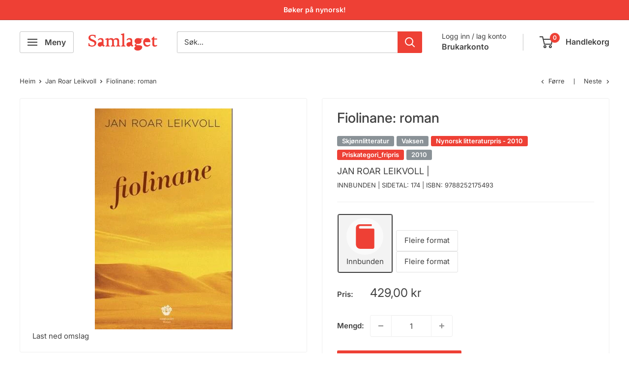

--- FILE ---
content_type: text/html; charset=utf-8
request_url: https://samlaget.no/collections/jan-roar-leikvoll/products/fiolinane-roman
body_size: 32071
content:
<!doctype html>

<html class="no-js" lang="nn">
  <head>
    <meta charset="utf-8">
    <meta name="viewport" content="width=device-width, initial-scale=1.0, height=device-height, minimum-scale=1.0, maximum-scale=1.0">
    <meta name="theme-color" content="#3f3f3f">

    <title>Fiolinane: roman</title><meta name="description" content="Romanen er ein dystopi, og handlar om ein ung mann sin kamp for å overleve. Saman med familien sin bur han i eit samfunn der den sterkaste si rett gjeld. Familien er svært prega av brutaliteten rundt han. Bestefaren, ein gamal fiolinist, er det faste punktet i tilveret."><link rel="canonical" href="https://samlaget.no/products/fiolinane-roman"><link rel="shortcut icon" href="//samlaget.no/cdn/shop/files/samlaget_logo_stripe_96x96.jpg?v=1613719758" type="image/png"><link rel="preload" as="style" href="//samlaget.no/cdn/shop/t/36/assets/theme.css?v=78686485005237183711718008299">
    <link rel="preload" as="script" href="//samlaget.no/cdn/shop/t/36/assets/theme.js?v=100826050309035837771710330061">
    <link rel="preconnect" href="https://cdn.shopify.com">
    <link rel="preconnect" href="https://fonts.shopifycdn.com">
    <link rel="dns-prefetch" href="https://productreviews.shopifycdn.com">
    <link rel="dns-prefetch" href="https://ajax.googleapis.com">
    <link rel="dns-prefetch" href="https://maps.googleapis.com">
    <link rel="dns-prefetch" href="https://maps.gstatic.com">

    <meta property="og:type" content="product">
  <meta property="og:title" content="Fiolinane: roman"><meta property="og:image" content="http://samlaget.no/cdn/shop/files/wlU5KCnL8FUcnsho2X7223i41XbPDhITtZV4P5FN.jpg?v=1716509063">
    <meta property="og:image:secure_url" content="https://samlaget.no/cdn/shop/files/wlU5KCnL8FUcnsho2X7223i41XbPDhITtZV4P5FN.jpg?v=1716509063">
    <meta property="og:image:width" content="280">
    <meta property="og:image:height" content="450"><meta property="product:price:amount" content="429,00">
  <meta property="product:price:currency" content="NOK"><meta property="og:description" content="Romanen er ein dystopi, og handlar om ein ung mann sin kamp for å overleve. Saman med familien sin bur han i eit samfunn der den sterkaste si rett gjeld. Familien er svært prega av brutaliteten rundt han. Bestefaren, ein gamal fiolinist, er det faste punktet i tilveret."><meta property="og:url" content="https://samlaget.no/products/fiolinane-roman">
<meta property="og:site_name" content="Samlaget"><meta name="twitter:card" content="summary"><meta name="twitter:title" content="Fiolinane: roman">
  <meta name="twitter:description" content="Romanen er ein dystopi, og handlar om ein ung mann sin kamp for å overleve. Saman med familien sin bur han i eit samfunn der den sterkaste si rett gjeld. Familien er svært prega av brutaliteten rundt han. Bestefaren, ein gamal fiolinist, er det faste punktet i tilveret.">
  <meta name="twitter:image" content="https://samlaget.no/cdn/shop/files/wlU5KCnL8FUcnsho2X7223i41XbPDhITtZV4P5FN_600x600_crop_center.jpg?v=1716509063">
    <link rel="preload" href="//samlaget.no/cdn/fonts/inter/inter_n5.d7101d5e168594dd06f56f290dd759fba5431d97.woff2" as="font" type="font/woff2" crossorigin><link rel="preload" href="//samlaget.no/cdn/fonts/inter/inter_n4.b2a3f24c19b4de56e8871f609e73ca7f6d2e2bb9.woff2" as="font" type="font/woff2" crossorigin><style>
  @font-face {
  font-family: Inter;
  font-weight: 500;
  font-style: normal;
  font-display: swap;
  src: url("//samlaget.no/cdn/fonts/inter/inter_n5.d7101d5e168594dd06f56f290dd759fba5431d97.woff2") format("woff2"),
       url("//samlaget.no/cdn/fonts/inter/inter_n5.5332a76bbd27da00474c136abb1ca3cbbf259068.woff") format("woff");
}

  @font-face {
  font-family: Inter;
  font-weight: 400;
  font-style: normal;
  font-display: swap;
  src: url("//samlaget.no/cdn/fonts/inter/inter_n4.b2a3f24c19b4de56e8871f609e73ca7f6d2e2bb9.woff2") format("woff2"),
       url("//samlaget.no/cdn/fonts/inter/inter_n4.af8052d517e0c9ffac7b814872cecc27ae1fa132.woff") format("woff");
}

@font-face {
  font-family: Inter;
  font-weight: 600;
  font-style: normal;
  font-display: swap;
  src: url("//samlaget.no/cdn/fonts/inter/inter_n6.771af0474a71b3797eb38f3487d6fb79d43b6877.woff2") format("woff2"),
       url("//samlaget.no/cdn/fonts/inter/inter_n6.88c903d8f9e157d48b73b7777d0642925bcecde7.woff") format("woff");
}

@font-face {
  font-family: Inter;
  font-weight: 500;
  font-style: italic;
  font-display: swap;
  src: url("//samlaget.no/cdn/fonts/inter/inter_i5.4474f48e6ab2b1e01aa2b6d942dd27fa24f2d99f.woff2") format("woff2"),
       url("//samlaget.no/cdn/fonts/inter/inter_i5.493dbd6ee8e49f4ad722ebb68d92f201af2c2f56.woff") format("woff");
}


  @font-face {
  font-family: Inter;
  font-weight: 700;
  font-style: normal;
  font-display: swap;
  src: url("//samlaget.no/cdn/fonts/inter/inter_n7.02711e6b374660cfc7915d1afc1c204e633421e4.woff2") format("woff2"),
       url("//samlaget.no/cdn/fonts/inter/inter_n7.6dab87426f6b8813070abd79972ceaf2f8d3b012.woff") format("woff");
}

  @font-face {
  font-family: Inter;
  font-weight: 400;
  font-style: italic;
  font-display: swap;
  src: url("//samlaget.no/cdn/fonts/inter/inter_i4.feae1981dda792ab80d117249d9c7e0f1017e5b3.woff2") format("woff2"),
       url("//samlaget.no/cdn/fonts/inter/inter_i4.62773b7113d5e5f02c71486623cf828884c85c6e.woff") format("woff");
}

  @font-face {
  font-family: Inter;
  font-weight: 700;
  font-style: italic;
  font-display: swap;
  src: url("//samlaget.no/cdn/fonts/inter/inter_i7.b377bcd4cc0f160622a22d638ae7e2cd9b86ea4c.woff2") format("woff2"),
       url("//samlaget.no/cdn/fonts/inter/inter_i7.7c69a6a34e3bb44fcf6f975857e13b9a9b25beb4.woff") format("woff");
}


  :root {
    --default-text-font-size : 15px;
    --base-text-font-size    : 15px;
    --heading-font-family    : Inter, sans-serif;
    --heading-font-weight    : 500;
    --heading-font-style     : normal;
    --text-font-family       : Inter, sans-serif;
    --text-font-weight       : 400;
    --text-font-style        : normal;
    --text-font-bolder-weight: 600;
    --text-link-decoration   : normal;

    --text-color               : #3f3f3f;
    --text-color-rgb           : 63, 63, 63;
    --heading-color            : #3f3f3f;
    --border-color             : #efefef;
    --border-color-rgb         : 239, 239, 239;
    --form-border-color        : #e2e2e2;
    --accent-color             : #3f3f3f;
    --accent-color-rgb         : 63, 63, 63;
    --link-color               : #ee4035;
    --link-color-hover         : #c61b11;
    --background               : #ffffff;
    --secondary-background     : #ffffff;
    --secondary-background-rgb : 255, 255, 255;
    --accent-background        : rgba(63, 63, 63, 0.08);

    --input-background: #ffffff;

    --error-color       : #ee4035;
    --error-background  : rgba(238, 64, 53, 0.07);
    --success-color     : #00882f;
    --success-background: rgba(0, 136, 47, 0.11);

    --primary-button-background      : #ee4035;
    --primary-button-background-rgb  : 238, 64, 53;
    --primary-button-text-color      : #ffffff;
    --secondary-button-background    : #c3b600;
    --secondary-button-background-rgb: 195, 182, 0;
    --secondary-button-text-color    : #ffffff;

    --header-background      : #ffffff;
    --header-text-color      : #3f3f3f;
    --header-light-text-color: #3f3f3f;
    --header-border-color    : rgba(63, 63, 63, 0.3);
    --header-accent-color    : #ee4035;

    --footer-background-color:    #616161;
    --footer-heading-text-color:  #ffffff;
    --footer-body-text-color:     #ffffff;
    --footer-body-text-color-rgb: 255, 255, 255;
    --footer-accent-color:        #ee4035;
    --footer-accent-color-rgb:    238, 64, 53;
    --footer-border:              none;
    
    --flickity-arrow-color: #bcbcbc;--product-on-sale-accent           : #ee4035;
    --product-on-sale-accent-rgb       : 238, 64, 53;
    --product-on-sale-color            : #ffffff;
    --product-in-stock-color           : #00882f;
    --product-low-stock-color          : #ee4035;
    --product-sold-out-color           : #8a9297;
    --product-custom-label-1-background: #8a9297;
    --product-custom-label-1-color     : #ffffff;
    --product-custom-label-2-background: #ee4035;
    --product-custom-label-2-color     : #ffffff;
    --product-review-star-color        : #ffc20e;

    --mobile-container-gutter : 20px;
    --desktop-container-gutter: 40px;

    /* Shopify related variables */
    --payment-terms-background-color: #ffffff;
  }
</style>

<script>
  // IE11 does not have support for CSS variables, so we have to polyfill them
  if (!(((window || {}).CSS || {}).supports && window.CSS.supports('(--a: 0)'))) {
    const script = document.createElement('script');
    script.type = 'text/javascript';
    script.src = 'https://cdn.jsdelivr.net/npm/css-vars-ponyfill@2';
    script.onload = function() {
      cssVars({});
    };

    document.getElementsByTagName('head')[0].appendChild(script);
  }
</script>


    <script>window.performance && window.performance.mark && window.performance.mark('shopify.content_for_header.start');</script><meta name="facebook-domain-verification" content="fmrnrsq3z5mbcl34tbqvrq6qel0xbf">
<meta id="shopify-digital-wallet" name="shopify-digital-wallet" content="/7216979/digital_wallets/dialog">
<link rel="alternate" type="application/json+oembed" href="https://samlaget.no/products/fiolinane-roman.oembed">
<script async="async" src="/checkouts/internal/preloads.js?locale=nn-NO"></script>
<script id="shopify-features" type="application/json">{"accessToken":"f79b2e289d950bcd6f544c645ae587c0","betas":["rich-media-storefront-analytics"],"domain":"samlaget.no","predictiveSearch":true,"shopId":7216979,"locale":"en"}</script>
<script>var Shopify = Shopify || {};
Shopify.shop = "samlaget.myshopify.com";
Shopify.locale = "nn";
Shopify.currency = {"active":"NOK","rate":"1.0"};
Shopify.country = "NO";
Shopify.theme = {"name":"Oppdatering","id":140513607901,"schema_name":"Warehouse","schema_version":"5.1.0","theme_store_id":null,"role":"main"};
Shopify.theme.handle = "null";
Shopify.theme.style = {"id":null,"handle":null};
Shopify.cdnHost = "samlaget.no/cdn";
Shopify.routes = Shopify.routes || {};
Shopify.routes.root = "/";</script>
<script type="module">!function(o){(o.Shopify=o.Shopify||{}).modules=!0}(window);</script>
<script>!function(o){function n(){var o=[];function n(){o.push(Array.prototype.slice.apply(arguments))}return n.q=o,n}var t=o.Shopify=o.Shopify||{};t.loadFeatures=n(),t.autoloadFeatures=n()}(window);</script>
<script id="shop-js-analytics" type="application/json">{"pageType":"product"}</script>
<script defer="defer" async type="module" src="//samlaget.no/cdn/shopifycloud/shop-js/modules/v2/client.init-shop-cart-sync_C5BV16lS.en.esm.js"></script>
<script defer="defer" async type="module" src="//samlaget.no/cdn/shopifycloud/shop-js/modules/v2/chunk.common_CygWptCX.esm.js"></script>
<script type="module">
  await import("//samlaget.no/cdn/shopifycloud/shop-js/modules/v2/client.init-shop-cart-sync_C5BV16lS.en.esm.js");
await import("//samlaget.no/cdn/shopifycloud/shop-js/modules/v2/chunk.common_CygWptCX.esm.js");

  window.Shopify.SignInWithShop?.initShopCartSync?.({"fedCMEnabled":true,"windoidEnabled":true});

</script>
<script>(function() {
  var isLoaded = false;
  function asyncLoad() {
    if (isLoaded) return;
    isLoaded = true;
    var urls = ["https:\/\/upsells.boldapps.net\/v2_ui\/js\/UpsellTracker.js?shop=samlaget.myshopify.com","https:\/\/upsells.boldapps.net\/v2_ui\/js\/upsell.js?shop=samlaget.myshopify.com","\/\/samlaget.myshopify.com\/apps\/mailchimp\/scripts\/js\/subscribe.js?shop=samlaget.myshopify.com","https:\/\/cdn.hextom.com\/js\/freeshippingbar.js?shop=samlaget.myshopify.com","https:\/\/a.mailmunch.co\/widgets\/site-607030-39e6dad3ca6a2ac71b4309d0b24395a542960115.js?shop=samlaget.myshopify.com"];
    for (var i = 0; i < urls.length; i++) {
      var s = document.createElement('script');
      s.type = 'text/javascript';
      s.async = true;
      s.src = urls[i];
      var x = document.getElementsByTagName('script')[0];
      x.parentNode.insertBefore(s, x);
    }
  };
  if(window.attachEvent) {
    window.attachEvent('onload', asyncLoad);
  } else {
    window.addEventListener('load', asyncLoad, false);
  }
})();</script>
<script id="__st">var __st={"a":7216979,"offset":3600,"reqid":"72afa02f-37bc-47b3-8469-dff46ee9be08-1768729869","pageurl":"samlaget.no\/collections\/jan-roar-leikvoll\/products\/fiolinane-roman","u":"19a020b58dc3","p":"product","rtyp":"product","rid":5788355952791};</script>
<script>window.ShopifyPaypalV4VisibilityTracking = true;</script>
<script id="captcha-bootstrap">!function(){'use strict';const t='contact',e='account',n='new_comment',o=[[t,t],['blogs',n],['comments',n],[t,'customer']],c=[[e,'customer_login'],[e,'guest_login'],[e,'recover_customer_password'],[e,'create_customer']],r=t=>t.map((([t,e])=>`form[action*='/${t}']:not([data-nocaptcha='true']) input[name='form_type'][value='${e}']`)).join(','),a=t=>()=>t?[...document.querySelectorAll(t)].map((t=>t.form)):[];function s(){const t=[...o],e=r(t);return a(e)}const i='password',u='form_key',d=['recaptcha-v3-token','g-recaptcha-response','h-captcha-response',i],f=()=>{try{return window.sessionStorage}catch{return}},m='__shopify_v',_=t=>t.elements[u];function p(t,e,n=!1){try{const o=window.sessionStorage,c=JSON.parse(o.getItem(e)),{data:r}=function(t){const{data:e,action:n}=t;return t[m]||n?{data:e,action:n}:{data:t,action:n}}(c);for(const[e,n]of Object.entries(r))t.elements[e]&&(t.elements[e].value=n);n&&o.removeItem(e)}catch(o){console.error('form repopulation failed',{error:o})}}const l='form_type',E='cptcha';function T(t){t.dataset[E]=!0}const w=window,h=w.document,L='Shopify',v='ce_forms',y='captcha';let A=!1;((t,e)=>{const n=(g='f06e6c50-85a8-45c8-87d0-21a2b65856fe',I='https://cdn.shopify.com/shopifycloud/storefront-forms-hcaptcha/ce_storefront_forms_captcha_hcaptcha.v1.5.2.iife.js',D={infoText:'Protected by hCaptcha',privacyText:'Privacy',termsText:'Terms'},(t,e,n)=>{const o=w[L][v],c=o.bindForm;if(c)return c(t,g,e,D).then(n);var r;o.q.push([[t,g,e,D],n]),r=I,A||(h.body.append(Object.assign(h.createElement('script'),{id:'captcha-provider',async:!0,src:r})),A=!0)});var g,I,D;w[L]=w[L]||{},w[L][v]=w[L][v]||{},w[L][v].q=[],w[L][y]=w[L][y]||{},w[L][y].protect=function(t,e){n(t,void 0,e),T(t)},Object.freeze(w[L][y]),function(t,e,n,w,h,L){const[v,y,A,g]=function(t,e,n){const i=e?o:[],u=t?c:[],d=[...i,...u],f=r(d),m=r(i),_=r(d.filter((([t,e])=>n.includes(e))));return[a(f),a(m),a(_),s()]}(w,h,L),I=t=>{const e=t.target;return e instanceof HTMLFormElement?e:e&&e.form},D=t=>v().includes(t);t.addEventListener('submit',(t=>{const e=I(t);if(!e)return;const n=D(e)&&!e.dataset.hcaptchaBound&&!e.dataset.recaptchaBound,o=_(e),c=g().includes(e)&&(!o||!o.value);(n||c)&&t.preventDefault(),c&&!n&&(function(t){try{if(!f())return;!function(t){const e=f();if(!e)return;const n=_(t);if(!n)return;const o=n.value;o&&e.removeItem(o)}(t);const e=Array.from(Array(32),(()=>Math.random().toString(36)[2])).join('');!function(t,e){_(t)||t.append(Object.assign(document.createElement('input'),{type:'hidden',name:u})),t.elements[u].value=e}(t,e),function(t,e){const n=f();if(!n)return;const o=[...t.querySelectorAll(`input[type='${i}']`)].map((({name:t})=>t)),c=[...d,...o],r={};for(const[a,s]of new FormData(t).entries())c.includes(a)||(r[a]=s);n.setItem(e,JSON.stringify({[m]:1,action:t.action,data:r}))}(t,e)}catch(e){console.error('failed to persist form',e)}}(e),e.submit())}));const S=(t,e)=>{t&&!t.dataset[E]&&(n(t,e.some((e=>e===t))),T(t))};for(const o of['focusin','change'])t.addEventListener(o,(t=>{const e=I(t);D(e)&&S(e,y())}));const B=e.get('form_key'),M=e.get(l),P=B&&M;t.addEventListener('DOMContentLoaded',(()=>{const t=y();if(P)for(const e of t)e.elements[l].value===M&&p(e,B);[...new Set([...A(),...v().filter((t=>'true'===t.dataset.shopifyCaptcha))])].forEach((e=>S(e,t)))}))}(h,new URLSearchParams(w.location.search),n,t,e,['guest_login'])})(!0,!0)}();</script>
<script integrity="sha256-4kQ18oKyAcykRKYeNunJcIwy7WH5gtpwJnB7kiuLZ1E=" data-source-attribution="shopify.loadfeatures" defer="defer" src="//samlaget.no/cdn/shopifycloud/storefront/assets/storefront/load_feature-a0a9edcb.js" crossorigin="anonymous"></script>
<script data-source-attribution="shopify.dynamic_checkout.dynamic.init">var Shopify=Shopify||{};Shopify.PaymentButton=Shopify.PaymentButton||{isStorefrontPortableWallets:!0,init:function(){window.Shopify.PaymentButton.init=function(){};var t=document.createElement("script");t.src="https://samlaget.no/cdn/shopifycloud/portable-wallets/latest/portable-wallets.en.js",t.type="module",document.head.appendChild(t)}};
</script>
<script data-source-attribution="shopify.dynamic_checkout.buyer_consent">
  function portableWalletsHideBuyerConsent(e){var t=document.getElementById("shopify-buyer-consent"),n=document.getElementById("shopify-subscription-policy-button");t&&n&&(t.classList.add("hidden"),t.setAttribute("aria-hidden","true"),n.removeEventListener("click",e))}function portableWalletsShowBuyerConsent(e){var t=document.getElementById("shopify-buyer-consent"),n=document.getElementById("shopify-subscription-policy-button");t&&n&&(t.classList.remove("hidden"),t.removeAttribute("aria-hidden"),n.addEventListener("click",e))}window.Shopify?.PaymentButton&&(window.Shopify.PaymentButton.hideBuyerConsent=portableWalletsHideBuyerConsent,window.Shopify.PaymentButton.showBuyerConsent=portableWalletsShowBuyerConsent);
</script>
<script data-source-attribution="shopify.dynamic_checkout.cart.bootstrap">document.addEventListener("DOMContentLoaded",(function(){function t(){return document.querySelector("shopify-accelerated-checkout-cart, shopify-accelerated-checkout")}if(t())Shopify.PaymentButton.init();else{new MutationObserver((function(e,n){t()&&(Shopify.PaymentButton.init(),n.disconnect())})).observe(document.body,{childList:!0,subtree:!0})}}));
</script>
<script id='scb4127' type='text/javascript' async='' src='https://samlaget.no/cdn/shopifycloud/privacy-banner/storefront-banner.js'></script>
<script>window.performance && window.performance.mark && window.performance.mark('shopify.content_for_header.end');</script>

    <link rel="stylesheet" href="//samlaget.no/cdn/shop/t/36/assets/theme.css?v=78686485005237183711718008299">

    
  <script type="application/ld+json">
  {
    "@context": "https://schema.org",
    "@type": "Product",
    "productID": 5788355952791,
    "offers": [{
          "@type": "Offer",
          "name": "Innbunden",
          "availability":"https://schema.org/InStock",
          "price": 429.0,
          "priceCurrency": "NOK",
          "priceValidUntil": "2026-01-28","sku": "9788252175493",
            "gtin13": "9788252175493",
          "url": "/products/fiolinane-roman?variant=36740372824215"
        }
],"brand": {
      "@type": "Brand",
      "name": "Jan Roar Leikvoll"
    },
    "name": "Fiolinane: roman",
    "description": "Romanen er ein dystopi, og handlar om ein ung mann sin kamp for å overleve. Saman med familien sin bur han i eit samfunn der den sterkaste si rett gjeld. Familien er svært prega av brutaliteten rundt han. Bestefaren, ein gamal fiolinist, er det faste punktet i tilveret.",
    "category": "Skjønnlitteratur - Romaner (noveller, essays)",
    "url": "/products/fiolinane-roman",
    "sku": "9788252175493",
    "image": {
      "@type": "ImageObject",
      "url": "https://samlaget.no/cdn/shop/files/wlU5KCnL8FUcnsho2X7223i41XbPDhITtZV4P5FN.jpg?v=1716509063&width=1024",
      "image": "https://samlaget.no/cdn/shop/files/wlU5KCnL8FUcnsho2X7223i41XbPDhITtZV4P5FN.jpg?v=1716509063&width=1024",
      "name": "",
      "width": "1024",
      "height": "1024"
    }
  }
  </script>



  <script type="application/ld+json">
  {
    "@context": "https://schema.org",
    "@type": "BreadcrumbList",
  "itemListElement": [{
      "@type": "ListItem",
      "position": 1,
      "name": "Heim",
      "item": "https://samlaget.no"
    },{
          "@type": "ListItem",
          "position": 2,
          "name": "Jan Roar Leikvoll",
          "item": "https://samlaget.no/collections/jan-roar-leikvoll"
        }, {
          "@type": "ListItem",
          "position": 3,
          "name": "Fiolinane: roman",
          "item": "https://samlaget.no/products/fiolinane-roman"
        }]
  }
  </script>



    <script>
      // This allows to expose several variables to the global scope, to be used in scripts
      window.theme = {
        pageType: "product",
        cartCount: 0,
        moneyFormat: "{{amount_with_comma_separator}} kr",
        moneyWithCurrencyFormat: "{{amount_with_comma_separator}} NOK",
        currencyCodeEnabled: false,
        showDiscount: false,
        discountMode: "percentage",
        cartType: "page"
      };

      window.routes = {
        rootUrl: "\/",
        rootUrlWithoutSlash: '',
        cartUrl: "\/cart",
        cartAddUrl: "\/cart\/add",
        cartChangeUrl: "\/cart\/change",
        searchUrl: "\/search",
        productRecommendationsUrl: "\/recommendations\/products"
      };

      window.languages = {
        productRegularPrice: "Pris",
        productSalePrice: "Salspris",
        collectionOnSaleLabel: "Spar {{savings}}",
        productFormUnavailable: "Ikkje på lager",
        productFormAddToCart: "Legg i handlekorga",
        productFormPreOrder: "Førehandsting",
        productFormSoldOut: "Utseld",
        productAdded: "Eit produkt er lagt i handlekorga",
        productAddedShort: "Lagt til!",
        shippingEstimatorNoResults: "Vi finn diverre ikkje leveringsalternativ til denne adressa. ",
        shippingEstimatorOneResult: "Leveringsalternativ:",
        shippingEstimatorMultipleResults: "Du har {{count}} leveringsalternativ: \n",
        shippingEstimatorErrors: "Det oppsto eit problem med leveringsalternativet du har valt. Ver god og prøv på nytt."
      };

      document.documentElement.className = document.documentElement.className.replace('no-js', 'js');
    </script><script src="//samlaget.no/cdn/shop/t/36/assets/theme.js?v=100826050309035837771710330061" defer></script>
    <script src="//samlaget.no/cdn/shop/t/36/assets/custom.js?v=102476495355921946141710330061" defer></script><script>
        (function () {
          window.onpageshow = function() {
            // We force re-freshing the cart content onpageshow, as most browsers will serve a cache copy when hitting the
            // back button, which cause staled data
            document.documentElement.dispatchEvent(new CustomEvent('cart:refresh', {
              bubbles: true,
              detail: {scrollToTop: false}
            }));
          };
        })();
      </script><!-- BEGIN app block: shopify://apps/findify-search-merchandise/blocks/findify-BG-operations/861ae6ec-2c4a-4ae9-bd1b-43913344990c -->

<!-- Findify core -->
<script src="https://cdn.shopify.com/extensions/019b36a9-21e8-7469-b9af-47499f13fe6b/findify-liquid-ts-130/assets/core.js"></script>
<script src="//assets.findify.io/samlaget.myshopify.com-config-json.js" async></script>
<script src="https://cdn.shopify.com/extensions/019b36a9-21e8-7469-b9af-47499f13fe6b/findify-liquid-ts-130/assets/libraries.js" async></script>
<script src="https://cdn.shopify.com/extensions/019b36a9-21e8-7469-b9af-47499f13fe6b/findify-liquid-ts-130/assets/utils.js" async></script>
<script src="https://cdn.shopify.com/extensions/019b36a9-21e8-7469-b9af-47499f13fe6b/findify-liquid-ts-130/assets/products.js" async></script>
<script src="https://cdn.shopify.com/extensions/019b36a9-21e8-7469-b9af-47499f13fe6b/findify-liquid-ts-130/assets/autocomplete.js" async></script>
<script src="https://cdn.shopify.com/extensions/019b36a9-21e8-7469-b9af-47499f13fe6b/findify-liquid-ts-130/assets/grid.js" async></script>
<script src="https://cdn.shopify.com/extensions/019b36a9-21e8-7469-b9af-47499f13fe6b/findify-liquid-ts-130/assets/contents.js" async></script>
<script src="https://cdn.shopify.com/extensions/019b36a9-21e8-7469-b9af-47499f13fe6b/findify-liquid-ts-130/assets/promo.js" async></script>
<script src="https://cdn.shopify.com/extensions/019b36a9-21e8-7469-b9af-47499f13fe6b/findify-liquid-ts-130/assets/pagination.js" async></script>
<script src="https://cdn.shopify.com/extensions/019b36a9-21e8-7469-b9af-47499f13fe6b/findify-liquid-ts-130/assets/filters.js" async></script>
<script src="https://cdn.shopify.com/extensions/019b36a9-21e8-7469-b9af-47499f13fe6b/findify-liquid-ts-130/assets/sorting.js" async></script>
<script src="https://cdn.shopify.com/extensions/019b36a9-21e8-7469-b9af-47499f13fe6b/findify-liquid-ts-130/assets/recommendation.js" async></script>



<script>
  // set image aspect ratio
  const product_card_image_aspect_ratio = 100;
  const aspect_ratio = product_card_image_aspect_ratio <= 0 ? 100 : product_card_image_aspect_ratio;
  document.documentElement.style.setProperty('--findify-product-card-aspect-ratio', `${aspect_ratio}%`);

  window.findifyBGOperationsBlockSettings = {
    useCurrencyConverter : false,
    showProductCardHoverImage: true,
    productQuantityPerBatchRender: 1,
    showColorSwatchesOnDesktop: false, 
    showColorSwatchesOnMobile: false, 
    colorSwatchesStyleDesktop:  2, 
    colorSwatchesStyleMobile: 2, 
    colorSwatchesVisibility: 1
  };
</script>


<!-- END app block --><!-- BEGIN app block: shopify://apps/klaviyo-email-marketing-sms/blocks/klaviyo-onsite-embed/2632fe16-c075-4321-a88b-50b567f42507 -->












  <script async src="https://static.klaviyo.com/onsite/js/WHt8JQ/klaviyo.js?company_id=WHt8JQ"></script>
  <script>!function(){if(!window.klaviyo){window._klOnsite=window._klOnsite||[];try{window.klaviyo=new Proxy({},{get:function(n,i){return"push"===i?function(){var n;(n=window._klOnsite).push.apply(n,arguments)}:function(){for(var n=arguments.length,o=new Array(n),w=0;w<n;w++)o[w]=arguments[w];var t="function"==typeof o[o.length-1]?o.pop():void 0,e=new Promise((function(n){window._klOnsite.push([i].concat(o,[function(i){t&&t(i),n(i)}]))}));return e}}})}catch(n){window.klaviyo=window.klaviyo||[],window.klaviyo.push=function(){var n;(n=window._klOnsite).push.apply(n,arguments)}}}}();</script>

  
    <script id="viewed_product">
      if (item == null) {
        var _learnq = _learnq || [];

        var MetafieldReviews = null
        var MetafieldYotpoRating = null
        var MetafieldYotpoCount = null
        var MetafieldLooxRating = null
        var MetafieldLooxCount = null
        var okendoProduct = null
        var okendoProductReviewCount = null
        var okendoProductReviewAverageValue = null
        try {
          // The following fields are used for Customer Hub recently viewed in order to add reviews.
          // This information is not part of __kla_viewed. Instead, it is part of __kla_viewed_reviewed_items
          MetafieldReviews = {};
          MetafieldYotpoRating = null
          MetafieldYotpoCount = null
          MetafieldLooxRating = null
          MetafieldLooxCount = null

          okendoProduct = null
          // If the okendo metafield is not legacy, it will error, which then requires the new json formatted data
          if (okendoProduct && 'error' in okendoProduct) {
            okendoProduct = null
          }
          okendoProductReviewCount = okendoProduct ? okendoProduct.reviewCount : null
          okendoProductReviewAverageValue = okendoProduct ? okendoProduct.reviewAverageValue : null
        } catch (error) {
          console.error('Error in Klaviyo onsite reviews tracking:', error);
        }

        var item = {
          Name: "Fiolinane: roman",
          ProductID: 5788355952791,
          Categories: ["25 % rabatt med LNK-kortet","Alle bøker","Bestseljarar","Bøker på nynorsk","Fripris","Jan Roar Leikvoll","Nynorske bøker","Nynorske romanar","Romanar og noveller","Romanar på nynorsk","Skjønnlitteratur"],
          ImageURL: "https://samlaget.no/cdn/shop/files/wlU5KCnL8FUcnsho2X7223i41XbPDhITtZV4P5FN_grande.jpg?v=1716509063",
          URL: "https://samlaget.no/products/fiolinane-roman",
          Brand: "Jan Roar Leikvoll",
          Price: "429,00 kr",
          Value: "429,00",
          CompareAtPrice: "429,00 kr"
        };
        _learnq.push(['track', 'Viewed Product', item]);
        _learnq.push(['trackViewedItem', {
          Title: item.Name,
          ItemId: item.ProductID,
          Categories: item.Categories,
          ImageUrl: item.ImageURL,
          Url: item.URL,
          Metadata: {
            Brand: item.Brand,
            Price: item.Price,
            Value: item.Value,
            CompareAtPrice: item.CompareAtPrice
          },
          metafields:{
            reviews: MetafieldReviews,
            yotpo:{
              rating: MetafieldYotpoRating,
              count: MetafieldYotpoCount,
            },
            loox:{
              rating: MetafieldLooxRating,
              count: MetafieldLooxCount,
            },
            okendo: {
              rating: okendoProductReviewAverageValue,
              count: okendoProductReviewCount,
            }
          }
        }]);
      }
    </script>
  




  <script>
    window.klaviyoReviewsProductDesignMode = false
  </script>







<!-- END app block --><link href="https://cdn.shopify.com/extensions/af3a5012-9155-402e-a204-da027a5e50a5/bold-product-upsell-31/assets/app.css" rel="stylesheet" type="text/css" media="all">
<script src="https://cdn.shopify.com/extensions/019bc2cf-ad72-709c-ab89-9947d92587ae/free-shipping-bar-118/assets/freeshippingbar.js" type="text/javascript" defer="defer"></script>
<link href="https://monorail-edge.shopifysvc.com" rel="dns-prefetch">
<script>(function(){if ("sendBeacon" in navigator && "performance" in window) {try {var session_token_from_headers = performance.getEntriesByType('navigation')[0].serverTiming.find(x => x.name == '_s').description;} catch {var session_token_from_headers = undefined;}var session_cookie_matches = document.cookie.match(/_shopify_s=([^;]*)/);var session_token_from_cookie = session_cookie_matches && session_cookie_matches.length === 2 ? session_cookie_matches[1] : "";var session_token = session_token_from_headers || session_token_from_cookie || "";function handle_abandonment_event(e) {var entries = performance.getEntries().filter(function(entry) {return /monorail-edge.shopifysvc.com/.test(entry.name);});if (!window.abandonment_tracked && entries.length === 0) {window.abandonment_tracked = true;var currentMs = Date.now();var navigation_start = performance.timing.navigationStart;var payload = {shop_id: 7216979,url: window.location.href,navigation_start,duration: currentMs - navigation_start,session_token,page_type: "product"};window.navigator.sendBeacon("https://monorail-edge.shopifysvc.com/v1/produce", JSON.stringify({schema_id: "online_store_buyer_site_abandonment/1.1",payload: payload,metadata: {event_created_at_ms: currentMs,event_sent_at_ms: currentMs}}));}}window.addEventListener('pagehide', handle_abandonment_event);}}());</script>
<script id="web-pixels-manager-setup">(function e(e,d,r,n,o){if(void 0===o&&(o={}),!Boolean(null===(a=null===(i=window.Shopify)||void 0===i?void 0:i.analytics)||void 0===a?void 0:a.replayQueue)){var i,a;window.Shopify=window.Shopify||{};var t=window.Shopify;t.analytics=t.analytics||{};var s=t.analytics;s.replayQueue=[],s.publish=function(e,d,r){return s.replayQueue.push([e,d,r]),!0};try{self.performance.mark("wpm:start")}catch(e){}var l=function(){var e={modern:/Edge?\/(1{2}[4-9]|1[2-9]\d|[2-9]\d{2}|\d{4,})\.\d+(\.\d+|)|Firefox\/(1{2}[4-9]|1[2-9]\d|[2-9]\d{2}|\d{4,})\.\d+(\.\d+|)|Chrom(ium|e)\/(9{2}|\d{3,})\.\d+(\.\d+|)|(Maci|X1{2}).+ Version\/(15\.\d+|(1[6-9]|[2-9]\d|\d{3,})\.\d+)([,.]\d+|)( \(\w+\)|)( Mobile\/\w+|) Safari\/|Chrome.+OPR\/(9{2}|\d{3,})\.\d+\.\d+|(CPU[ +]OS|iPhone[ +]OS|CPU[ +]iPhone|CPU IPhone OS|CPU iPad OS)[ +]+(15[._]\d+|(1[6-9]|[2-9]\d|\d{3,})[._]\d+)([._]\d+|)|Android:?[ /-](13[3-9]|1[4-9]\d|[2-9]\d{2}|\d{4,})(\.\d+|)(\.\d+|)|Android.+Firefox\/(13[5-9]|1[4-9]\d|[2-9]\d{2}|\d{4,})\.\d+(\.\d+|)|Android.+Chrom(ium|e)\/(13[3-9]|1[4-9]\d|[2-9]\d{2}|\d{4,})\.\d+(\.\d+|)|SamsungBrowser\/([2-9]\d|\d{3,})\.\d+/,legacy:/Edge?\/(1[6-9]|[2-9]\d|\d{3,})\.\d+(\.\d+|)|Firefox\/(5[4-9]|[6-9]\d|\d{3,})\.\d+(\.\d+|)|Chrom(ium|e)\/(5[1-9]|[6-9]\d|\d{3,})\.\d+(\.\d+|)([\d.]+$|.*Safari\/(?![\d.]+ Edge\/[\d.]+$))|(Maci|X1{2}).+ Version\/(10\.\d+|(1[1-9]|[2-9]\d|\d{3,})\.\d+)([,.]\d+|)( \(\w+\)|)( Mobile\/\w+|) Safari\/|Chrome.+OPR\/(3[89]|[4-9]\d|\d{3,})\.\d+\.\d+|(CPU[ +]OS|iPhone[ +]OS|CPU[ +]iPhone|CPU IPhone OS|CPU iPad OS)[ +]+(10[._]\d+|(1[1-9]|[2-9]\d|\d{3,})[._]\d+)([._]\d+|)|Android:?[ /-](13[3-9]|1[4-9]\d|[2-9]\d{2}|\d{4,})(\.\d+|)(\.\d+|)|Mobile Safari.+OPR\/([89]\d|\d{3,})\.\d+\.\d+|Android.+Firefox\/(13[5-9]|1[4-9]\d|[2-9]\d{2}|\d{4,})\.\d+(\.\d+|)|Android.+Chrom(ium|e)\/(13[3-9]|1[4-9]\d|[2-9]\d{2}|\d{4,})\.\d+(\.\d+|)|Android.+(UC? ?Browser|UCWEB|U3)[ /]?(15\.([5-9]|\d{2,})|(1[6-9]|[2-9]\d|\d{3,})\.\d+)\.\d+|SamsungBrowser\/(5\.\d+|([6-9]|\d{2,})\.\d+)|Android.+MQ{2}Browser\/(14(\.(9|\d{2,})|)|(1[5-9]|[2-9]\d|\d{3,})(\.\d+|))(\.\d+|)|K[Aa][Ii]OS\/(3\.\d+|([4-9]|\d{2,})\.\d+)(\.\d+|)/},d=e.modern,r=e.legacy,n=navigator.userAgent;return n.match(d)?"modern":n.match(r)?"legacy":"unknown"}(),u="modern"===l?"modern":"legacy",c=(null!=n?n:{modern:"",legacy:""})[u],f=function(e){return[e.baseUrl,"/wpm","/b",e.hashVersion,"modern"===e.buildTarget?"m":"l",".js"].join("")}({baseUrl:d,hashVersion:r,buildTarget:u}),m=function(e){var d=e.version,r=e.bundleTarget,n=e.surface,o=e.pageUrl,i=e.monorailEndpoint;return{emit:function(e){var a=e.status,t=e.errorMsg,s=(new Date).getTime(),l=JSON.stringify({metadata:{event_sent_at_ms:s},events:[{schema_id:"web_pixels_manager_load/3.1",payload:{version:d,bundle_target:r,page_url:o,status:a,surface:n,error_msg:t},metadata:{event_created_at_ms:s}}]});if(!i)return console&&console.warn&&console.warn("[Web Pixels Manager] No Monorail endpoint provided, skipping logging."),!1;try{return self.navigator.sendBeacon.bind(self.navigator)(i,l)}catch(e){}var u=new XMLHttpRequest;try{return u.open("POST",i,!0),u.setRequestHeader("Content-Type","text/plain"),u.send(l),!0}catch(e){return console&&console.warn&&console.warn("[Web Pixels Manager] Got an unhandled error while logging to Monorail."),!1}}}}({version:r,bundleTarget:l,surface:e.surface,pageUrl:self.location.href,monorailEndpoint:e.monorailEndpoint});try{o.browserTarget=l,function(e){var d=e.src,r=e.async,n=void 0===r||r,o=e.onload,i=e.onerror,a=e.sri,t=e.scriptDataAttributes,s=void 0===t?{}:t,l=document.createElement("script"),u=document.querySelector("head"),c=document.querySelector("body");if(l.async=n,l.src=d,a&&(l.integrity=a,l.crossOrigin="anonymous"),s)for(var f in s)if(Object.prototype.hasOwnProperty.call(s,f))try{l.dataset[f]=s[f]}catch(e){}if(o&&l.addEventListener("load",o),i&&l.addEventListener("error",i),u)u.appendChild(l);else{if(!c)throw new Error("Did not find a head or body element to append the script");c.appendChild(l)}}({src:f,async:!0,onload:function(){if(!function(){var e,d;return Boolean(null===(d=null===(e=window.Shopify)||void 0===e?void 0:e.analytics)||void 0===d?void 0:d.initialized)}()){var d=window.webPixelsManager.init(e)||void 0;if(d){var r=window.Shopify.analytics;r.replayQueue.forEach((function(e){var r=e[0],n=e[1],o=e[2];d.publishCustomEvent(r,n,o)})),r.replayQueue=[],r.publish=d.publishCustomEvent,r.visitor=d.visitor,r.initialized=!0}}},onerror:function(){return m.emit({status:"failed",errorMsg:"".concat(f," has failed to load")})},sri:function(e){var d=/^sha384-[A-Za-z0-9+/=]+$/;return"string"==typeof e&&d.test(e)}(c)?c:"",scriptDataAttributes:o}),m.emit({status:"loading"})}catch(e){m.emit({status:"failed",errorMsg:(null==e?void 0:e.message)||"Unknown error"})}}})({shopId: 7216979,storefrontBaseUrl: "https://samlaget.no",extensionsBaseUrl: "https://extensions.shopifycdn.com/cdn/shopifycloud/web-pixels-manager",monorailEndpoint: "https://monorail-edge.shopifysvc.com/unstable/produce_batch",surface: "storefront-renderer",enabledBetaFlags: ["2dca8a86"],webPixelsConfigList: [{"id":"2085814493","configuration":"{\"accountID\":\"WHt8JQ\",\"webPixelConfig\":\"eyJlbmFibGVBZGRlZFRvQ2FydEV2ZW50cyI6IHRydWV9\"}","eventPayloadVersion":"v1","runtimeContext":"STRICT","scriptVersion":"524f6c1ee37bacdca7657a665bdca589","type":"APP","apiClientId":123074,"privacyPurposes":["ANALYTICS","MARKETING"],"dataSharingAdjustments":{"protectedCustomerApprovalScopes":["read_customer_address","read_customer_email","read_customer_name","read_customer_personal_data","read_customer_phone"]}},{"id":"573931741","configuration":"{\"myshopify_url\":\"samlaget.myshopify.com\", \"environment\":\"production\" }","eventPayloadVersion":"v1","runtimeContext":"STRICT","scriptVersion":"4e7f6e2ee38e85d82463fcabd5f09a1f","type":"APP","apiClientId":118555,"privacyPurposes":["ANALYTICS","MARKETING","SALE_OF_DATA"],"dataSharingAdjustments":{"protectedCustomerApprovalScopes":["read_customer_email","read_customer_personal_data"]}},{"id":"150438109","configuration":"{\"pixel_id\":\"994001127462134\",\"pixel_type\":\"facebook_pixel\",\"metaapp_system_user_token\":\"-\"}","eventPayloadVersion":"v1","runtimeContext":"OPEN","scriptVersion":"ca16bc87fe92b6042fbaa3acc2fbdaa6","type":"APP","apiClientId":2329312,"privacyPurposes":["ANALYTICS","MARKETING","SALE_OF_DATA"],"dataSharingAdjustments":{"protectedCustomerApprovalScopes":["read_customer_address","read_customer_email","read_customer_name","read_customer_personal_data","read_customer_phone"]}},{"id":"shopify-app-pixel","configuration":"{}","eventPayloadVersion":"v1","runtimeContext":"STRICT","scriptVersion":"0450","apiClientId":"shopify-pixel","type":"APP","privacyPurposes":["ANALYTICS","MARKETING"]},{"id":"shopify-custom-pixel","eventPayloadVersion":"v1","runtimeContext":"LAX","scriptVersion":"0450","apiClientId":"shopify-pixel","type":"CUSTOM","privacyPurposes":["ANALYTICS","MARKETING"]}],isMerchantRequest: false,initData: {"shop":{"name":"Samlaget","paymentSettings":{"currencyCode":"NOK"},"myshopifyDomain":"samlaget.myshopify.com","countryCode":"NO","storefrontUrl":"https:\/\/samlaget.no"},"customer":null,"cart":null,"checkout":null,"productVariants":[{"price":{"amount":429.0,"currencyCode":"NOK"},"product":{"title":"Fiolinane: roman","vendor":"Jan Roar Leikvoll","id":"5788355952791","untranslatedTitle":"Fiolinane: roman","url":"\/products\/fiolinane-roman","type":"Skjønnlitteratur - Romaner (noveller, essays)"},"id":"36740372824215","image":{"src":"\/\/samlaget.no\/cdn\/shop\/files\/wlU5KCnL8FUcnsho2X7223i41XbPDhITtZV4P5FN.jpg?v=1716509063"},"sku":"9788252175493","title":"Innbunden","untranslatedTitle":"Innbunden"}],"purchasingCompany":null},},"https://samlaget.no/cdn","fcfee988w5aeb613cpc8e4bc33m6693e112",{"modern":"","legacy":""},{"shopId":"7216979","storefrontBaseUrl":"https:\/\/samlaget.no","extensionBaseUrl":"https:\/\/extensions.shopifycdn.com\/cdn\/shopifycloud\/web-pixels-manager","surface":"storefront-renderer","enabledBetaFlags":"[\"2dca8a86\"]","isMerchantRequest":"false","hashVersion":"fcfee988w5aeb613cpc8e4bc33m6693e112","publish":"custom","events":"[[\"page_viewed\",{}],[\"product_viewed\",{\"productVariant\":{\"price\":{\"amount\":429.0,\"currencyCode\":\"NOK\"},\"product\":{\"title\":\"Fiolinane: roman\",\"vendor\":\"Jan Roar Leikvoll\",\"id\":\"5788355952791\",\"untranslatedTitle\":\"Fiolinane: roman\",\"url\":\"\/products\/fiolinane-roman\",\"type\":\"Skjønnlitteratur - Romaner (noveller, essays)\"},\"id\":\"36740372824215\",\"image\":{\"src\":\"\/\/samlaget.no\/cdn\/shop\/files\/wlU5KCnL8FUcnsho2X7223i41XbPDhITtZV4P5FN.jpg?v=1716509063\"},\"sku\":\"9788252175493\",\"title\":\"Innbunden\",\"untranslatedTitle\":\"Innbunden\"}}]]"});</script><script>
  window.ShopifyAnalytics = window.ShopifyAnalytics || {};
  window.ShopifyAnalytics.meta = window.ShopifyAnalytics.meta || {};
  window.ShopifyAnalytics.meta.currency = 'NOK';
  var meta = {"product":{"id":5788355952791,"gid":"gid:\/\/shopify\/Product\/5788355952791","vendor":"Jan Roar Leikvoll","type":"Skjønnlitteratur - Romaner (noveller, essays)","handle":"fiolinane-roman","variants":[{"id":36740372824215,"price":42900,"name":"Fiolinane: roman - Innbunden","public_title":"Innbunden","sku":"9788252175493"}],"remote":false},"page":{"pageType":"product","resourceType":"product","resourceId":5788355952791,"requestId":"72afa02f-37bc-47b3-8469-dff46ee9be08-1768729869"}};
  for (var attr in meta) {
    window.ShopifyAnalytics.meta[attr] = meta[attr];
  }
</script>
<script class="analytics">
  (function () {
    var customDocumentWrite = function(content) {
      var jquery = null;

      if (window.jQuery) {
        jquery = window.jQuery;
      } else if (window.Checkout && window.Checkout.$) {
        jquery = window.Checkout.$;
      }

      if (jquery) {
        jquery('body').append(content);
      }
    };

    var hasLoggedConversion = function(token) {
      if (token) {
        return document.cookie.indexOf('loggedConversion=' + token) !== -1;
      }
      return false;
    }

    var setCookieIfConversion = function(token) {
      if (token) {
        var twoMonthsFromNow = new Date(Date.now());
        twoMonthsFromNow.setMonth(twoMonthsFromNow.getMonth() + 2);

        document.cookie = 'loggedConversion=' + token + '; expires=' + twoMonthsFromNow;
      }
    }

    var trekkie = window.ShopifyAnalytics.lib = window.trekkie = window.trekkie || [];
    if (trekkie.integrations) {
      return;
    }
    trekkie.methods = [
      'identify',
      'page',
      'ready',
      'track',
      'trackForm',
      'trackLink'
    ];
    trekkie.factory = function(method) {
      return function() {
        var args = Array.prototype.slice.call(arguments);
        args.unshift(method);
        trekkie.push(args);
        return trekkie;
      };
    };
    for (var i = 0; i < trekkie.methods.length; i++) {
      var key = trekkie.methods[i];
      trekkie[key] = trekkie.factory(key);
    }
    trekkie.load = function(config) {
      trekkie.config = config || {};
      trekkie.config.initialDocumentCookie = document.cookie;
      var first = document.getElementsByTagName('script')[0];
      var script = document.createElement('script');
      script.type = 'text/javascript';
      script.onerror = function(e) {
        var scriptFallback = document.createElement('script');
        scriptFallback.type = 'text/javascript';
        scriptFallback.onerror = function(error) {
                var Monorail = {
      produce: function produce(monorailDomain, schemaId, payload) {
        var currentMs = new Date().getTime();
        var event = {
          schema_id: schemaId,
          payload: payload,
          metadata: {
            event_created_at_ms: currentMs,
            event_sent_at_ms: currentMs
          }
        };
        return Monorail.sendRequest("https://" + monorailDomain + "/v1/produce", JSON.stringify(event));
      },
      sendRequest: function sendRequest(endpointUrl, payload) {
        // Try the sendBeacon API
        if (window && window.navigator && typeof window.navigator.sendBeacon === 'function' && typeof window.Blob === 'function' && !Monorail.isIos12()) {
          var blobData = new window.Blob([payload], {
            type: 'text/plain'
          });

          if (window.navigator.sendBeacon(endpointUrl, blobData)) {
            return true;
          } // sendBeacon was not successful

        } // XHR beacon

        var xhr = new XMLHttpRequest();

        try {
          xhr.open('POST', endpointUrl);
          xhr.setRequestHeader('Content-Type', 'text/plain');
          xhr.send(payload);
        } catch (e) {
          console.log(e);
        }

        return false;
      },
      isIos12: function isIos12() {
        return window.navigator.userAgent.lastIndexOf('iPhone; CPU iPhone OS 12_') !== -1 || window.navigator.userAgent.lastIndexOf('iPad; CPU OS 12_') !== -1;
      }
    };
    Monorail.produce('monorail-edge.shopifysvc.com',
      'trekkie_storefront_load_errors/1.1',
      {shop_id: 7216979,
      theme_id: 140513607901,
      app_name: "storefront",
      context_url: window.location.href,
      source_url: "//samlaget.no/cdn/s/trekkie.storefront.cd680fe47e6c39ca5d5df5f0a32d569bc48c0f27.min.js"});

        };
        scriptFallback.async = true;
        scriptFallback.src = '//samlaget.no/cdn/s/trekkie.storefront.cd680fe47e6c39ca5d5df5f0a32d569bc48c0f27.min.js';
        first.parentNode.insertBefore(scriptFallback, first);
      };
      script.async = true;
      script.src = '//samlaget.no/cdn/s/trekkie.storefront.cd680fe47e6c39ca5d5df5f0a32d569bc48c0f27.min.js';
      first.parentNode.insertBefore(script, first);
    };
    trekkie.load(
      {"Trekkie":{"appName":"storefront","development":false,"defaultAttributes":{"shopId":7216979,"isMerchantRequest":null,"themeId":140513607901,"themeCityHash":"3082913590821890603","contentLanguage":"nn","currency":"NOK"},"isServerSideCookieWritingEnabled":true,"monorailRegion":"shop_domain","enabledBetaFlags":["65f19447"]},"Session Attribution":{},"S2S":{"facebookCapiEnabled":true,"source":"trekkie-storefront-renderer","apiClientId":580111}}
    );

    var loaded = false;
    trekkie.ready(function() {
      if (loaded) return;
      loaded = true;

      window.ShopifyAnalytics.lib = window.trekkie;

      var originalDocumentWrite = document.write;
      document.write = customDocumentWrite;
      try { window.ShopifyAnalytics.merchantGoogleAnalytics.call(this); } catch(error) {};
      document.write = originalDocumentWrite;

      window.ShopifyAnalytics.lib.page(null,{"pageType":"product","resourceType":"product","resourceId":5788355952791,"requestId":"72afa02f-37bc-47b3-8469-dff46ee9be08-1768729869","shopifyEmitted":true});

      var match = window.location.pathname.match(/checkouts\/(.+)\/(thank_you|post_purchase)/)
      var token = match? match[1]: undefined;
      if (!hasLoggedConversion(token)) {
        setCookieIfConversion(token);
        window.ShopifyAnalytics.lib.track("Viewed Product",{"currency":"NOK","variantId":36740372824215,"productId":5788355952791,"productGid":"gid:\/\/shopify\/Product\/5788355952791","name":"Fiolinane: roman - Innbunden","price":"429.00","sku":"9788252175493","brand":"Jan Roar Leikvoll","variant":"Innbunden","category":"Skjønnlitteratur - Romaner (noveller, essays)","nonInteraction":true,"remote":false},undefined,undefined,{"shopifyEmitted":true});
      window.ShopifyAnalytics.lib.track("monorail:\/\/trekkie_storefront_viewed_product\/1.1",{"currency":"NOK","variantId":36740372824215,"productId":5788355952791,"productGid":"gid:\/\/shopify\/Product\/5788355952791","name":"Fiolinane: roman - Innbunden","price":"429.00","sku":"9788252175493","brand":"Jan Roar Leikvoll","variant":"Innbunden","category":"Skjønnlitteratur - Romaner (noveller, essays)","nonInteraction":true,"remote":false,"referer":"https:\/\/samlaget.no\/collections\/jan-roar-leikvoll\/products\/fiolinane-roman"});
      }
    });


        var eventsListenerScript = document.createElement('script');
        eventsListenerScript.async = true;
        eventsListenerScript.src = "//samlaget.no/cdn/shopifycloud/storefront/assets/shop_events_listener-3da45d37.js";
        document.getElementsByTagName('head')[0].appendChild(eventsListenerScript);

})();</script>
<script
  defer
  src="https://samlaget.no/cdn/shopifycloud/perf-kit/shopify-perf-kit-3.0.4.min.js"
  data-application="storefront-renderer"
  data-shop-id="7216979"
  data-render-region="gcp-us-central1"
  data-page-type="product"
  data-theme-instance-id="140513607901"
  data-theme-name="Warehouse"
  data-theme-version="5.1.0"
  data-monorail-region="shop_domain"
  data-resource-timing-sampling-rate="10"
  data-shs="true"
  data-shs-beacon="true"
  data-shs-export-with-fetch="true"
  data-shs-logs-sample-rate="1"
  data-shs-beacon-endpoint="https://samlaget.no/api/collect"
></script>
</head>

  <body class="warehouse--v4 features--animate-zoom template-product " data-instant-intensity="viewport"><svg class="visually-hidden">
      <linearGradient id="rating-star-gradient-half">
        <stop offset="50%" stop-color="var(--product-review-star-color)" />
        <stop offset="50%" stop-color="rgba(var(--text-color-rgb), .4)" stop-opacity="0.4" />
      </linearGradient>
    </svg>

    <a href="#main" class="visually-hidden skip-to-content">Hopp til innhald</a>
    <span class="loading-bar"></span><!-- BEGIN sections: header-group -->
<div id="shopify-section-sections--17516942328029__announcement-bar" class="shopify-section shopify-section-group-header-group shopify-section--announcement-bar"><section data-section-id="sections--17516942328029__announcement-bar" data-section-type="announcement-bar" data-section-settings='{
  "showNewsletter": false
}'><div class="announcement-bar">
    <div class="container">
      <div class="announcement-bar__inner"><p class="announcement-bar__content announcement-bar__content--center">Bøker på nynorsk!</p></div>
    </div>
  </div>
</section>

<style>
  .announcement-bar {
    background: #ee4035;
    color: #ffffff;
  }
</style>

<script>document.documentElement.style.removeProperty('--announcement-bar-button-width');document.documentElement.style.setProperty('--announcement-bar-height', document.getElementById('shopify-section-sections--17516942328029__announcement-bar').clientHeight + 'px');
</script>

</div><div id="shopify-section-sections--17516942328029__header" class="shopify-section shopify-section-group-header-group shopify-section__header"><section data-section-id="sections--17516942328029__header" data-section-type="header" data-section-settings='{
  "navigationLayout": "condensed",
  "desktopOpenTrigger": "hover",
  "useStickyHeader": true
}'>
  <header class="header header--condensed " role="banner">
    <div class="container">
      <div class="header__inner"><nav class="header__mobile-nav hidden-lap-and-up">
            <button class="header__mobile-nav-toggle icon-state touch-area" data-action="toggle-menu" aria-expanded="false" aria-haspopup="true" aria-controls="mobile-menu" aria-label="Opne menyen">
              <span class="icon-state__primary"><svg focusable="false" class="icon icon--hamburger-mobile " viewBox="0 0 20 16" role="presentation">
      <path d="M0 14h20v2H0v-2zM0 0h20v2H0V0zm0 7h20v2H0V7z" fill="currentColor" fill-rule="evenodd"></path>
    </svg></span>
              <span class="icon-state__secondary"><svg focusable="false" class="icon icon--close " viewBox="0 0 19 19" role="presentation">
      <path d="M9.1923882 8.39339828l7.7781745-7.7781746 1.4142136 1.41421357-7.7781746 7.77817459 7.7781746 7.77817456L16.9705627 19l-7.7781745-7.7781746L1.41421356 19 0 17.5857864l7.7781746-7.77817456L0 2.02943725 1.41421356.61522369 9.1923882 8.39339828z" fill="currentColor" fill-rule="evenodd"></path>
    </svg></span>
            </button><div id="mobile-menu" class="mobile-menu" aria-hidden="true"><svg focusable="false" class="icon icon--nav-triangle-borderless " viewBox="0 0 20 9" role="presentation">
      <path d="M.47108938 9c.2694725-.26871321.57077721-.56867841.90388257-.89986354C3.12384116 6.36134886 5.74788116 3.76338565 9.2467995.30653888c.4145057-.4095171 1.0844277-.40860098 1.4977971.00205122L19.4935156 9H.47108938z" fill="#ffffff"></path>
    </svg><div class="mobile-menu__inner">
    <div class="mobile-menu__panel">
      <div class="mobile-menu__section">
        <ul class="mobile-menu__nav" data-type="menu" role="list"><li class="mobile-menu__nav-item"><button class="mobile-menu__nav-link" data-type="menuitem" aria-haspopup="true" aria-expanded="false" aria-controls="mobile-panel-0" data-action="open-panel">Bøker<svg focusable="false" class="icon icon--arrow-right " viewBox="0 0 8 12" role="presentation">
      <path stroke="currentColor" stroke-width="2" d="M2 2l4 4-4 4" fill="none" stroke-linecap="square"></path>
    </svg></button></li><li class="mobile-menu__nav-item"><button class="mobile-menu__nav-link" data-type="menuitem" aria-haspopup="true" aria-expanded="false" aria-controls="mobile-panel-1" data-action="open-panel">Om oss<svg focusable="false" class="icon icon--arrow-right " viewBox="0 0 8 12" role="presentation">
      <path stroke="currentColor" stroke-width="2" d="M2 2l4 4-4 4" fill="none" stroke-linecap="square"></path>
    </svg></button></li><li class="mobile-menu__nav-item"><button class="mobile-menu__nav-link" data-type="menuitem" aria-haspopup="true" aria-expanded="false" aria-controls="mobile-panel-2" data-action="open-panel">Kontakt oss<svg focusable="false" class="icon icon--arrow-right " viewBox="0 0 8 12" role="presentation">
      <path stroke="currentColor" stroke-width="2" d="M2 2l4 4-4 4" fill="none" stroke-linecap="square"></path>
    </svg></button></li><li class="mobile-menu__nav-item"><a href="/blogs/aktuelt" class="mobile-menu__nav-link" data-type="menuitem">Aktuelt</a></li><li class="mobile-menu__nav-item"><a href="http://www.mynewsdesk.com/no/samlaget" class="mobile-menu__nav-link" data-type="menuitem">Presse</a></li><li class="mobile-menu__nav-item"><a href="https://samlaget.no/collections/syn-og-segn-1" class="mobile-menu__nav-link" data-type="menuitem">Syn og segn</a></li><li class="mobile-menu__nav-item"><a href="https://samlaget.no/pages/forfattarskulen-for-skrivande-med-minoritetserfaring" class="mobile-menu__nav-link" data-type="menuitem">Forfattarskulen</a></li><li class="mobile-menu__nav-item"><a href="https://anchor.fm/samlaget" class="mobile-menu__nav-link" data-type="menuitem">Samlaget podkast</a></li><li class="mobile-menu__nav-item"><a href="https://samlaget.no/collections/samlagsantikvariatet/status_i-sal" class="mobile-menu__nav-link" data-type="menuitem">Samlagsantikvariatet</a></li><li class="mobile-menu__nav-item"><a href="/products/enkel-nynorsk-ordliste-digital" class="mobile-menu__nav-link" data-type="menuitem">Nynorsk retteprogram</a></li></ul>
      </div><div class="mobile-menu__section mobile-menu__section--loose">
          <p class="mobile-menu__section-title heading h5">Treng du hjelp?</p><div class="mobile-menu__help-wrapper"><svg focusable="false" class="icon icon--bi-email " viewBox="0 0 22 22" role="presentation">
      <g fill="none" fill-rule="evenodd">
        <path stroke="#3f3f3f" d="M.916667 10.08333367l3.66666667-2.65833334v4.65849997zm20.1666667 0L17.416667 7.42500033v4.65849997z"></path>
        <path stroke="#3f3f3f" stroke-width="2" d="M4.58333367 7.42500033L.916667 10.08333367V21.0833337h20.1666667V10.08333367L17.416667 7.42500033"></path>
        <path stroke="#3f3f3f" stroke-width="2" d="M4.58333367 12.1000003V.916667H17.416667v11.1833333m-16.5-2.01666663L21.0833337 21.0833337m0-11.00000003L11.0000003 15.5833337"></path>
        <path d="M8.25000033 5.50000033h5.49999997M8.25000033 9.166667h5.49999997" stroke="#3f3f3f" stroke-width="2" stroke-linecap="square"></path>
      </g>
    </svg><a href="mailto:ordre@samlaget.no">ordre@samlaget.no</a>
            </div></div></div><div id="mobile-panel-0" class="mobile-menu__panel is-nested">
          <div class="mobile-menu__section is-sticky">
            <button class="mobile-menu__back-button" data-action="close-panel"><svg focusable="false" class="icon icon--arrow-left " viewBox="0 0 8 12" role="presentation">
      <path stroke="currentColor" stroke-width="2" d="M6 10L2 6l4-4" fill="none" stroke-linecap="square"></path>
    </svg> Tilbake</button>
          </div>

          <div class="mobile-menu__section"><div class="mobile-menu__nav-list"><div class="mobile-menu__nav-list-item"><button class="mobile-menu__nav-list-toggle text--strong" aria-controls="mobile-list-0" aria-expanded="false" data-action="toggle-collapsible" data-close-siblings="false">Årets bøker<svg focusable="false" class="icon icon--arrow-bottom " viewBox="0 0 12 8" role="presentation">
      <path stroke="currentColor" stroke-width="2" d="M10 2L6 6 2 2" fill="none" stroke-linecap="square"></path>
    </svg>
                      </button>

                      <div id="mobile-list-0" class="mobile-menu__nav-collapsible">
                        <div class="mobile-menu__nav-collapsible-content">
                          <ul class="mobile-menu__nav" data-type="menu" role="list"><li class="mobile-menu__nav-item">
                                <a href="https://samlaget.no/collections/varens-boker-2026" class="mobile-menu__nav-link" data-type="menuitem">Våren 2026</a>
                              </li><li class="mobile-menu__nav-item">
                                <a href="https://samlaget.no/collections/haustens-boker-2025" class="mobile-menu__nav-link" data-type="menuitem">Hausten 2025</a>
                              </li><li class="mobile-menu__nav-item">
                                <a href="https://samlaget.no/collections/varens-boker-2025" class="mobile-menu__nav-link" data-type="menuitem">Våren 2025</a>
                              </li><li class="mobile-menu__nav-item">
                                <a href="https://samlaget.no/collections/haustens-boker-2024" class="mobile-menu__nav-link" data-type="menuitem">Hausten 2024</a>
                              </li><li class="mobile-menu__nav-item">
                                <a href="/collections/varens-boker-2024" class="mobile-menu__nav-link" data-type="menuitem">Våren 2024</a>
                              </li></ul>
                        </div>
                      </div></div><div class="mobile-menu__nav-list-item"><button class="mobile-menu__nav-list-toggle text--strong" aria-controls="mobile-list-1" aria-expanded="false" data-action="toggle-collapsible" data-close-siblings="false">Skjønnlitteratur<svg focusable="false" class="icon icon--arrow-bottom " viewBox="0 0 12 8" role="presentation">
      <path stroke="currentColor" stroke-width="2" d="M10 2L6 6 2 2" fill="none" stroke-linecap="square"></path>
    </svg>
                      </button>

                      <div id="mobile-list-1" class="mobile-menu__nav-collapsible">
                        <div class="mobile-menu__nav-collapsible-content">
                          <ul class="mobile-menu__nav" data-type="menu" role="list"><li class="mobile-menu__nav-item">
                                <a href="https://samlaget.no/collections/skjonnlitteratur-for-vaksne" class="mobile-menu__nav-link" data-type="menuitem">All skjønnlitteratur</a>
                              </li><li class="mobile-menu__nav-item">
                                <a href="/collections/romanar-og-noveller" class="mobile-menu__nav-link" data-type="menuitem">Romanar og noveller</a>
                              </li><li class="mobile-menu__nav-item">
                                <a href="/collections/lyrikk-drama-og-essay" class="mobile-menu__nav-link" data-type="menuitem">Lyrikk, drama og essay</a>
                              </li><li class="mobile-menu__nav-item">
                                <a href="https://samlaget.no/collections/nye-nynorske-noveller" class="mobile-menu__nav-link" data-type="menuitem">Nye nynorske noveller</a>
                              </li><li class="mobile-menu__nav-item">
                                <a href="/collections/herborg-krakevik" class="mobile-menu__nav-link" data-type="menuitem">Juleroser</a>
                              </li></ul>
                        </div>
                      </div></div><div class="mobile-menu__nav-list-item"><button class="mobile-menu__nav-list-toggle text--strong" aria-controls="mobile-list-2" aria-expanded="false" data-action="toggle-collapsible" data-close-siblings="false">Fakta og dokumentar<svg focusable="false" class="icon icon--arrow-bottom " viewBox="0 0 12 8" role="presentation">
      <path stroke="currentColor" stroke-width="2" d="M10 2L6 6 2 2" fill="none" stroke-linecap="square"></path>
    </svg>
                      </button>

                      <div id="mobile-list-2" class="mobile-menu__nav-collapsible">
                        <div class="mobile-menu__nav-collapsible-content">
                          <ul class="mobile-menu__nav" data-type="menu" role="list"><li class="mobile-menu__nav-item">
                                <a href="https://samlaget.no/collections/fakta-og-dokumentar-1" class="mobile-menu__nav-link" data-type="menuitem">All fakta og dokumentar</a>
                              </li><li class="mobile-menu__nav-item">
                                <a href="https://samlaget.no/collections/hobby-1" class="mobile-menu__nav-link" data-type="menuitem">Hobby, mat og drikke</a>
                              </li><li class="mobile-menu__nav-item">
                                <a href="https://samlaget.no/collections/norsk-royndom/innbinding_hefta" class="mobile-menu__nav-link" data-type="menuitem">Pamflettserie: Norsk røyndom</a>
                              </li><li class="mobile-menu__nav-item">
                                <a href="https://samlaget.no/collections/krisetid/innbinding_hefta" class="mobile-menu__nav-link" data-type="menuitem">Pamflettserie: Krisetid</a>
                              </li></ul>
                        </div>
                      </div></div><div class="mobile-menu__nav-list-item"><button class="mobile-menu__nav-list-toggle text--strong" aria-controls="mobile-list-3" aria-expanded="false" data-action="toggle-collapsible" data-close-siblings="false">Barn og ungdom<svg focusable="false" class="icon icon--arrow-bottom " viewBox="0 0 12 8" role="presentation">
      <path stroke="currentColor" stroke-width="2" d="M10 2L6 6 2 2" fill="none" stroke-linecap="square"></path>
    </svg>
                      </button>

                      <div id="mobile-list-3" class="mobile-menu__nav-collapsible">
                        <div class="mobile-menu__nav-collapsible-content">
                          <ul class="mobile-menu__nav" data-type="menu" role="list"><li class="mobile-menu__nav-item">
                                <a href="https://samlaget.no/collections/barne-og-ungdomsboker-1/niva_0-3" class="mobile-menu__nav-link" data-type="menuitem">0-3 år</a>
                              </li><li class="mobile-menu__nav-item">
                                <a href="https://samlaget.no/collections/barne-og-ungdomsboker-1/niva_3-6" class="mobile-menu__nav-link" data-type="menuitem">3-6 år</a>
                              </li><li class="mobile-menu__nav-item">
                                <a href="https://samlaget.no/collections/barne-og-ungdomsboker-1/niva_6-9" class="mobile-menu__nav-link" data-type="menuitem">6-9 år</a>
                              </li><li class="mobile-menu__nav-item">
                                <a href="https://samlaget.no/collections/barne-og-ungdomsboker-1/niva_9-12" class="mobile-menu__nav-link" data-type="menuitem">9-12 år</a>
                              </li><li class="mobile-menu__nav-item">
                                <a href="https://samlaget.no/collections/barne-og-ungdomsboker-1/niva_12-16" class="mobile-menu__nav-link" data-type="menuitem">12-16 år</a>
                              </li><li class="mobile-menu__nav-item">
                                <a href="https://samlaget.no/collections/leseland-samleside" class="mobile-menu__nav-link" data-type="menuitem">Leseland</a>
                              </li><li class="mobile-menu__nav-item">
                                <a href="https://samlaget.no/collections/bokpakkar-med-barneboker" class="mobile-menu__nav-link" data-type="menuitem">Bokpakker</a>
                              </li></ul>
                        </div>
                      </div></div><div class="mobile-menu__nav-list-item"><button class="mobile-menu__nav-list-toggle text--strong" aria-controls="mobile-list-4" aria-expanded="false" data-action="toggle-collapsible" data-close-siblings="false">Høgskule og universitet<svg focusable="false" class="icon icon--arrow-bottom " viewBox="0 0 12 8" role="presentation">
      <path stroke="currentColor" stroke-width="2" d="M10 2L6 6 2 2" fill="none" stroke-linecap="square"></path>
    </svg>
                      </button>

                      <div id="mobile-list-4" class="mobile-menu__nav-collapsible">
                        <div class="mobile-menu__nav-collapsible-content">
                          <ul class="mobile-menu__nav" data-type="menu" role="list"><li class="mobile-menu__nav-item">
                                <a href="https://docs.google.com/forms/d/e/1FAIpQLSesdR83M5DvODTggiDGio-Ui3rMJjDaEFbrrLhO_Gvn94LK0A/viewform" class="mobile-menu__nav-link" data-type="menuitem">Bestill vurderingseksemplar</a>
                              </li><li class="mobile-menu__nav-item">
                                <a href="https://samlaget.no/collections/laereboker-for-hogare-utdanning/status_i-sal" class="mobile-menu__nav-link" data-type="menuitem">Lærebøker for høgare utdanning</a>
                              </li><li class="mobile-menu__nav-item">
                                <a href="/collections/handboker-i-profesjonsetikk" class="mobile-menu__nav-link" data-type="menuitem">Handbøker i profesjonsetikk</a>
                              </li><li class="mobile-menu__nav-item">
                                <a href="https://samlaget.no/collections/norsk-litteraer-arbok-1" class="mobile-menu__nav-link" data-type="menuitem">Norsk litterær årbok</a>
                              </li></ul>
                        </div>
                      </div></div><div class="mobile-menu__nav-list-item"><button class="mobile-menu__nav-list-toggle text--strong" aria-controls="mobile-list-5" aria-expanded="false" data-action="toggle-collapsible" data-close-siblings="false">E-bøker<svg focusable="false" class="icon icon--arrow-bottom " viewBox="0 0 12 8" role="presentation">
      <path stroke="currentColor" stroke-width="2" d="M10 2L6 6 2 2" fill="none" stroke-linecap="square"></path>
    </svg>
                      </button>

                      <div id="mobile-list-5" class="mobile-menu__nav-collapsible">
                        <div class="mobile-menu__nav-collapsible-content">
                          <ul class="mobile-menu__nav" data-type="menu" role="list"><li class="mobile-menu__nav-item">
                                <a href="/collections/e-boker/Litteraturtype_Skj%C3%B8nnlitteratur" class="mobile-menu__nav-link" data-type="menuitem">Skjønnlitteratur</a>
                              </li><li class="mobile-menu__nav-item">
                                <a href="https://samlaget.no/collections/e-boker/litteraturtype_faglitteratur" class="mobile-menu__nav-link" data-type="menuitem">Fakta og dokumentar</a>
                              </li><li class="mobile-menu__nav-item">
                                <a href="/collections/e-boker/litteraturtype_laereboker-hoyere-utd" class="mobile-menu__nav-link" data-type="menuitem">Lærebøker</a>
                              </li></ul>
                        </div>
                      </div></div><div class="mobile-menu__nav-list-item"><button class="mobile-menu__nav-list-toggle text--strong" aria-controls="mobile-list-6" aria-expanded="false" data-action="toggle-collapsible" data-close-siblings="false">Digitale lydbøker<svg focusable="false" class="icon icon--arrow-bottom " viewBox="0 0 12 8" role="presentation">
      <path stroke="currentColor" stroke-width="2" d="M10 2L6 6 2 2" fill="none" stroke-linecap="square"></path>
    </svg>
                      </button>

                      <div id="mobile-list-6" class="mobile-menu__nav-collapsible">
                        <div class="mobile-menu__nav-collapsible-content">
                          <ul class="mobile-menu__nav" data-type="menu" role="list"><li class="mobile-menu__nav-item">
                                <a href="/collections/lydboker" class="mobile-menu__nav-link" data-type="menuitem">Alle lydbøker</a>
                              </li></ul>
                        </div>
                      </div></div><div class="mobile-menu__nav-list-item"><button class="mobile-menu__nav-list-toggle text--strong" aria-controls="mobile-list-7" aria-expanded="false" data-action="toggle-collapsible" data-close-siblings="false">Ordbøker<svg focusable="false" class="icon icon--arrow-bottom " viewBox="0 0 12 8" role="presentation">
      <path stroke="currentColor" stroke-width="2" d="M10 2L6 6 2 2" fill="none" stroke-linecap="square"></path>
    </svg>
                      </button>

                      <div id="mobile-list-7" class="mobile-menu__nav-collapsible">
                        <div class="mobile-menu__nav-collapsible-content">
                          <ul class="mobile-menu__nav" data-type="menu" role="list"><li class="mobile-menu__nav-item">
                                <a href="https://samlaget.no/collections/ordboker-1" class="mobile-menu__nav-link" data-type="menuitem">Alle ordbøker</a>
                              </li></ul>
                        </div>
                      </div></div></div></div>
        </div><div id="mobile-panel-1" class="mobile-menu__panel is-nested">
          <div class="mobile-menu__section is-sticky">
            <button class="mobile-menu__back-button" data-action="close-panel"><svg focusable="false" class="icon icon--arrow-left " viewBox="0 0 8 12" role="presentation">
      <path stroke="currentColor" stroke-width="2" d="M6 10L2 6l4-4" fill="none" stroke-linecap="square"></path>
    </svg> Tilbake</button>
          </div>

          <div class="mobile-menu__section"><ul class="mobile-menu__nav" data-type="menu" role="list">
                <li class="mobile-menu__nav-item">
                  <a href="/" class="mobile-menu__nav-link text--strong">Om oss</a>
                </li><li class="mobile-menu__nav-item"><a href="https://samlaget.no/pages/about-us" class="mobile-menu__nav-link" data-type="menuitem">Om Samlaget </a></li><li class="mobile-menu__nav-item"><a href="/pages/stiftinga-det-norske-samlaget" class="mobile-menu__nav-link" data-type="menuitem">Stiftinga</a></li><li class="mobile-menu__nav-item"><a href="/pages/litteraturselskapet-det-norske-samlaget" class="mobile-menu__nav-link" data-type="menuitem">Litteraturselskapet</a></li><li class="mobile-menu__nav-item"><a href="/pages/vennelaget-samlagsrota" class="mobile-menu__nav-link" data-type="menuitem">Vennelaget Samlagsrota</a></li></ul></div>
        </div><div id="mobile-panel-2" class="mobile-menu__panel is-nested">
          <div class="mobile-menu__section is-sticky">
            <button class="mobile-menu__back-button" data-action="close-panel"><svg focusable="false" class="icon icon--arrow-left " viewBox="0 0 8 12" role="presentation">
      <path stroke="currentColor" stroke-width="2" d="M6 10L2 6l4-4" fill="none" stroke-linecap="square"></path>
    </svg> Tilbake</button>
          </div>

          <div class="mobile-menu__section"><ul class="mobile-menu__nav" data-type="menu" role="list">
                <li class="mobile-menu__nav-item">
                  <a href="https://samlaget.no/pages/kontakt-oss-1" class="mobile-menu__nav-link text--strong">Kontakt oss</a>
                </li><li class="mobile-menu__nav-item"><a href="https://samlaget.no/pages/kontakt-oss-1" class="mobile-menu__nav-link" data-type="menuitem">Kontaktinformasjon</a></li><li class="mobile-menu__nav-item"><a href="/pages/send-inn-manus" class="mobile-menu__nav-link" data-type="menuitem">Send inn manus</a></li><li class="mobile-menu__nav-item"><a href="/pages/sal-til-utlandet-foreign-rights" class="mobile-menu__nav-link" data-type="menuitem">Sal til utlandet / Foreign rights</a></li></ul></div>
        </div><div id="mobile-panel-0-0" class="mobile-menu__panel is-nested">
                <div class="mobile-menu__section is-sticky">
                  <button class="mobile-menu__back-button" data-action="close-panel"><svg focusable="false" class="icon icon--arrow-left " viewBox="0 0 8 12" role="presentation">
      <path stroke="currentColor" stroke-width="2" d="M6 10L2 6l4-4" fill="none" stroke-linecap="square"></path>
    </svg> Tilbake</button>
                </div>

                <div class="mobile-menu__section">
                  <ul class="mobile-menu__nav" data-type="menu" role="list">
                    <li class="mobile-menu__nav-item">
                      <a href="https://samlaget.no/collections/varens-boker-2024" class="mobile-menu__nav-link text--strong">Årets bøker</a>
                    </li><li class="mobile-menu__nav-item">
                        <a href="https://samlaget.no/collections/varens-boker-2026" class="mobile-menu__nav-link" data-type="menuitem">Våren 2026</a>
                      </li><li class="mobile-menu__nav-item">
                        <a href="https://samlaget.no/collections/haustens-boker-2025" class="mobile-menu__nav-link" data-type="menuitem">Hausten 2025</a>
                      </li><li class="mobile-menu__nav-item">
                        <a href="https://samlaget.no/collections/varens-boker-2025" class="mobile-menu__nav-link" data-type="menuitem">Våren 2025</a>
                      </li><li class="mobile-menu__nav-item">
                        <a href="https://samlaget.no/collections/haustens-boker-2024" class="mobile-menu__nav-link" data-type="menuitem">Hausten 2024</a>
                      </li><li class="mobile-menu__nav-item">
                        <a href="/collections/varens-boker-2024" class="mobile-menu__nav-link" data-type="menuitem">Våren 2024</a>
                      </li></ul>
                </div>
              </div><div id="mobile-panel-0-1" class="mobile-menu__panel is-nested">
                <div class="mobile-menu__section is-sticky">
                  <button class="mobile-menu__back-button" data-action="close-panel"><svg focusable="false" class="icon icon--arrow-left " viewBox="0 0 8 12" role="presentation">
      <path stroke="currentColor" stroke-width="2" d="M6 10L2 6l4-4" fill="none" stroke-linecap="square"></path>
    </svg> Tilbake</button>
                </div>

                <div class="mobile-menu__section">
                  <ul class="mobile-menu__nav" data-type="menu" role="list">
                    <li class="mobile-menu__nav-item">
                      <a href="/collections/skjonnlitteratur-for-vaksne" class="mobile-menu__nav-link text--strong">Skjønnlitteratur</a>
                    </li><li class="mobile-menu__nav-item">
                        <a href="https://samlaget.no/collections/skjonnlitteratur-for-vaksne" class="mobile-menu__nav-link" data-type="menuitem">All skjønnlitteratur</a>
                      </li><li class="mobile-menu__nav-item">
                        <a href="/collections/romanar-og-noveller" class="mobile-menu__nav-link" data-type="menuitem">Romanar og noveller</a>
                      </li><li class="mobile-menu__nav-item">
                        <a href="/collections/lyrikk-drama-og-essay" class="mobile-menu__nav-link" data-type="menuitem">Lyrikk, drama og essay</a>
                      </li><li class="mobile-menu__nav-item">
                        <a href="https://samlaget.no/collections/nye-nynorske-noveller" class="mobile-menu__nav-link" data-type="menuitem">Nye nynorske noveller</a>
                      </li><li class="mobile-menu__nav-item">
                        <a href="/collections/herborg-krakevik" class="mobile-menu__nav-link" data-type="menuitem">Juleroser</a>
                      </li></ul>
                </div>
              </div><div id="mobile-panel-0-2" class="mobile-menu__panel is-nested">
                <div class="mobile-menu__section is-sticky">
                  <button class="mobile-menu__back-button" data-action="close-panel"><svg focusable="false" class="icon icon--arrow-left " viewBox="0 0 8 12" role="presentation">
      <path stroke="currentColor" stroke-width="2" d="M6 10L2 6l4-4" fill="none" stroke-linecap="square"></path>
    </svg> Tilbake</button>
                </div>

                <div class="mobile-menu__section">
                  <ul class="mobile-menu__nav" data-type="menu" role="list">
                    <li class="mobile-menu__nav-item">
                      <a href="/collections/fakta-og-dokumentar-1" class="mobile-menu__nav-link text--strong">Fakta og dokumentar</a>
                    </li><li class="mobile-menu__nav-item">
                        <a href="https://samlaget.no/collections/fakta-og-dokumentar-1" class="mobile-menu__nav-link" data-type="menuitem">All fakta og dokumentar</a>
                      </li><li class="mobile-menu__nav-item">
                        <a href="https://samlaget.no/collections/hobby-1" class="mobile-menu__nav-link" data-type="menuitem">Hobby, mat og drikke</a>
                      </li><li class="mobile-menu__nav-item">
                        <a href="https://samlaget.no/collections/norsk-royndom/innbinding_hefta" class="mobile-menu__nav-link" data-type="menuitem">Pamflettserie: Norsk røyndom</a>
                      </li><li class="mobile-menu__nav-item">
                        <a href="https://samlaget.no/collections/krisetid/innbinding_hefta" class="mobile-menu__nav-link" data-type="menuitem">Pamflettserie: Krisetid</a>
                      </li></ul>
                </div>
              </div><div id="mobile-panel-0-3" class="mobile-menu__panel is-nested">
                <div class="mobile-menu__section is-sticky">
                  <button class="mobile-menu__back-button" data-action="close-panel"><svg focusable="false" class="icon icon--arrow-left " viewBox="0 0 8 12" role="presentation">
      <path stroke="currentColor" stroke-width="2" d="M6 10L2 6l4-4" fill="none" stroke-linecap="square"></path>
    </svg> Tilbake</button>
                </div>

                <div class="mobile-menu__section">
                  <ul class="mobile-menu__nav" data-type="menu" role="list">
                    <li class="mobile-menu__nav-item">
                      <a href="/collections/barne-og-ungdomsboker-1" class="mobile-menu__nav-link text--strong">Barn og ungdom</a>
                    </li><li class="mobile-menu__nav-item">
                        <a href="https://samlaget.no/collections/barne-og-ungdomsboker-1/niva_0-3" class="mobile-menu__nav-link" data-type="menuitem">0-3 år</a>
                      </li><li class="mobile-menu__nav-item">
                        <a href="https://samlaget.no/collections/barne-og-ungdomsboker-1/niva_3-6" class="mobile-menu__nav-link" data-type="menuitem">3-6 år</a>
                      </li><li class="mobile-menu__nav-item">
                        <a href="https://samlaget.no/collections/barne-og-ungdomsboker-1/niva_6-9" class="mobile-menu__nav-link" data-type="menuitem">6-9 år</a>
                      </li><li class="mobile-menu__nav-item">
                        <a href="https://samlaget.no/collections/barne-og-ungdomsboker-1/niva_9-12" class="mobile-menu__nav-link" data-type="menuitem">9-12 år</a>
                      </li><li class="mobile-menu__nav-item">
                        <a href="https://samlaget.no/collections/barne-og-ungdomsboker-1/niva_12-16" class="mobile-menu__nav-link" data-type="menuitem">12-16 år</a>
                      </li><li class="mobile-menu__nav-item">
                        <a href="https://samlaget.no/collections/leseland-samleside" class="mobile-menu__nav-link" data-type="menuitem">Leseland</a>
                      </li><li class="mobile-menu__nav-item">
                        <a href="https://samlaget.no/collections/bokpakkar-med-barneboker" class="mobile-menu__nav-link" data-type="menuitem">Bokpakker</a>
                      </li></ul>
                </div>
              </div><div id="mobile-panel-0-4" class="mobile-menu__panel is-nested">
                <div class="mobile-menu__section is-sticky">
                  <button class="mobile-menu__back-button" data-action="close-panel"><svg focusable="false" class="icon icon--arrow-left " viewBox="0 0 8 12" role="presentation">
      <path stroke="currentColor" stroke-width="2" d="M6 10L2 6l4-4" fill="none" stroke-linecap="square"></path>
    </svg> Tilbake</button>
                </div>

                <div class="mobile-menu__section">
                  <ul class="mobile-menu__nav" data-type="menu" role="list">
                    <li class="mobile-menu__nav-item">
                      <a href="https://samlaget.no/collections/laereboker-for-hogare-utdanning/status_i-sal" class="mobile-menu__nav-link text--strong">Høgskule og universitet</a>
                    </li><li class="mobile-menu__nav-item">
                        <a href="https://docs.google.com/forms/d/e/1FAIpQLSesdR83M5DvODTggiDGio-Ui3rMJjDaEFbrrLhO_Gvn94LK0A/viewform" class="mobile-menu__nav-link" data-type="menuitem">Bestill vurderingseksemplar</a>
                      </li><li class="mobile-menu__nav-item">
                        <a href="https://samlaget.no/collections/laereboker-for-hogare-utdanning/status_i-sal" class="mobile-menu__nav-link" data-type="menuitem">Lærebøker for høgare utdanning</a>
                      </li><li class="mobile-menu__nav-item">
                        <a href="/collections/handboker-i-profesjonsetikk" class="mobile-menu__nav-link" data-type="menuitem">Handbøker i profesjonsetikk</a>
                      </li><li class="mobile-menu__nav-item">
                        <a href="https://samlaget.no/collections/norsk-litteraer-arbok-1" class="mobile-menu__nav-link" data-type="menuitem">Norsk litterær årbok</a>
                      </li></ul>
                </div>
              </div><div id="mobile-panel-0-5" class="mobile-menu__panel is-nested">
                <div class="mobile-menu__section is-sticky">
                  <button class="mobile-menu__back-button" data-action="close-panel"><svg focusable="false" class="icon icon--arrow-left " viewBox="0 0 8 12" role="presentation">
      <path stroke="currentColor" stroke-width="2" d="M6 10L2 6l4-4" fill="none" stroke-linecap="square"></path>
    </svg> Tilbake</button>
                </div>

                <div class="mobile-menu__section">
                  <ul class="mobile-menu__nav" data-type="menu" role="list">
                    <li class="mobile-menu__nav-item">
                      <a href="/collections/e-boker" class="mobile-menu__nav-link text--strong">E-bøker</a>
                    </li><li class="mobile-menu__nav-item">
                        <a href="/collections/e-boker/Litteraturtype_Skj%C3%B8nnlitteratur" class="mobile-menu__nav-link" data-type="menuitem">Skjønnlitteratur</a>
                      </li><li class="mobile-menu__nav-item">
                        <a href="https://samlaget.no/collections/e-boker/litteraturtype_faglitteratur" class="mobile-menu__nav-link" data-type="menuitem">Fakta og dokumentar</a>
                      </li><li class="mobile-menu__nav-item">
                        <a href="/collections/e-boker/litteraturtype_laereboker-hoyere-utd" class="mobile-menu__nav-link" data-type="menuitem">Lærebøker</a>
                      </li></ul>
                </div>
              </div><div id="mobile-panel-0-6" class="mobile-menu__panel is-nested">
                <div class="mobile-menu__section is-sticky">
                  <button class="mobile-menu__back-button" data-action="close-panel"><svg focusable="false" class="icon icon--arrow-left " viewBox="0 0 8 12" role="presentation">
      <path stroke="currentColor" stroke-width="2" d="M6 10L2 6l4-4" fill="none" stroke-linecap="square"></path>
    </svg> Tilbake</button>
                </div>

                <div class="mobile-menu__section">
                  <ul class="mobile-menu__nav" data-type="menu" role="list">
                    <li class="mobile-menu__nav-item">
                      <a href="/collections/lydboker" class="mobile-menu__nav-link text--strong">Digitale lydbøker</a>
                    </li><li class="mobile-menu__nav-item">
                        <a href="/collections/lydboker" class="mobile-menu__nav-link" data-type="menuitem">Alle lydbøker</a>
                      </li></ul>
                </div>
              </div><div id="mobile-panel-0-7" class="mobile-menu__panel is-nested">
                <div class="mobile-menu__section is-sticky">
                  <button class="mobile-menu__back-button" data-action="close-panel"><svg focusable="false" class="icon icon--arrow-left " viewBox="0 0 8 12" role="presentation">
      <path stroke="currentColor" stroke-width="2" d="M6 10L2 6l4-4" fill="none" stroke-linecap="square"></path>
    </svg> Tilbake</button>
                </div>

                <div class="mobile-menu__section">
                  <ul class="mobile-menu__nav" data-type="menu" role="list">
                    <li class="mobile-menu__nav-item">
                      <a href="/collections/ordboker-1" class="mobile-menu__nav-link text--strong">Ordbøker</a>
                    </li><li class="mobile-menu__nav-item">
                        <a href="https://samlaget.no/collections/ordboker-1" class="mobile-menu__nav-link" data-type="menuitem">Alle ordbøker</a>
                      </li></ul>
                </div>
              </div></div>
</div></nav><nav class="header__desktop-nav hidden-pocket">
            <button class="header__desktop-nav-toggle" data-action="toggle-menu" aria-expanded="false" aria-haspopup="true" aria-label="Opne menyen">
              <span><svg focusable="false" class="icon icon--hamburger " viewBox="0 0 20 14" role="presentation">
      <path d="M0 12h20v2H0v-2zM0 0h20v2H0V0zm0 6h20v2H0V6z" fill="currentColor" fill-rule="evenodd"></path>
    </svg><span class="header__desktop-nav-text">Meny</span></span>
            </button><ul id="desktop-menu-0" class="nav-dropdown nav-dropdown--floating nav-dropdown--fixed " data-type="menu" aria-hidden="true" role="list"><svg focusable="false" class="icon icon--nav-triangle-borderless " viewBox="0 0 20 9" role="presentation">
      <path d="M.47108938 9c.2694725-.26871321.57077721-.56867841.90388257-.89986354C3.12384116 6.36134886 5.74788116 3.76338565 9.2467995.30653888c.4145057-.4095171 1.0844277-.40860098 1.4977971.00205122L19.4935156 9H.47108938z" fill="#ffffff"></path>
    </svg><li class="nav-dropdown__item has-mega-menu"><a href="/collections/all" class="nav-dropdown__link link" data-type="menuitem" aria-expanded="false" aria-controls="desktop-menu-0-0" aria-haspopup="true">Bøker<svg focusable="false" class="icon icon--arrow-right " viewBox="0 0 8 12" role="presentation">
      <path stroke="currentColor" stroke-width="2" d="M2 2l4 4-4 4" fill="none" stroke-linecap="square"></path>
    </svg></a><div id="desktop-menu-0-0" class="mega-menu mega-menu--floating" data-type="menu" aria-hidden="true" role="list" ><div class="mega-menu__inner "><div class="mega-menu__column-list" style="width: 1840px"><div class="mega-menu__column">
              <a href="https://samlaget.no/collections/varens-boker-2024" class="mega-menu__title heading">Årets bøker</a><ul class="mega-menu__linklist" role="list"><li class="mega-menu__item">
                      <a href="https://samlaget.no/collections/varens-boker-2026" class="mega-menu__link link">Våren 2026</a>
                    </li><li class="mega-menu__item">
                      <a href="https://samlaget.no/collections/haustens-boker-2025" class="mega-menu__link link">Hausten 2025</a>
                    </li><li class="mega-menu__item">
                      <a href="https://samlaget.no/collections/varens-boker-2025" class="mega-menu__link link">Våren 2025</a>
                    </li><li class="mega-menu__item">
                      <a href="https://samlaget.no/collections/haustens-boker-2024" class="mega-menu__link link">Hausten 2024</a>
                    </li><li class="mega-menu__item">
                      <a href="/collections/varens-boker-2024" class="mega-menu__link link">Våren 2024</a>
                    </li></ul></div><div class="mega-menu__column">
              <a href="/collections/skjonnlitteratur-for-vaksne" class="mega-menu__title heading">Skjønnlitteratur</a><ul class="mega-menu__linklist" role="list"><li class="mega-menu__item">
                      <a href="https://samlaget.no/collections/skjonnlitteratur-for-vaksne" class="mega-menu__link link">All skjønnlitteratur</a>
                    </li><li class="mega-menu__item">
                      <a href="/collections/romanar-og-noveller" class="mega-menu__link link">Romanar og noveller</a>
                    </li><li class="mega-menu__item">
                      <a href="/collections/lyrikk-drama-og-essay" class="mega-menu__link link">Lyrikk, drama og essay</a>
                    </li><li class="mega-menu__item">
                      <a href="https://samlaget.no/collections/nye-nynorske-noveller" class="mega-menu__link link">Nye nynorske noveller</a>
                    </li><li class="mega-menu__item">
                      <a href="/collections/herborg-krakevik" class="mega-menu__link link">Juleroser</a>
                    </li></ul></div><div class="mega-menu__column">
              <a href="/collections/fakta-og-dokumentar-1" class="mega-menu__title heading">Fakta og dokumentar</a><ul class="mega-menu__linklist" role="list"><li class="mega-menu__item">
                      <a href="https://samlaget.no/collections/fakta-og-dokumentar-1" class="mega-menu__link link">All fakta og dokumentar</a>
                    </li><li class="mega-menu__item">
                      <a href="https://samlaget.no/collections/hobby-1" class="mega-menu__link link">Hobby, mat og drikke</a>
                    </li><li class="mega-menu__item">
                      <a href="https://samlaget.no/collections/norsk-royndom/innbinding_hefta" class="mega-menu__link link">Pamflettserie: Norsk røyndom</a>
                    </li><li class="mega-menu__item">
                      <a href="https://samlaget.no/collections/krisetid/innbinding_hefta" class="mega-menu__link link">Pamflettserie: Krisetid</a>
                    </li></ul></div><div class="mega-menu__column">
              <a href="/collections/barne-og-ungdomsboker-1" class="mega-menu__title heading">Barn og ungdom</a><ul class="mega-menu__linklist" role="list"><li class="mega-menu__item">
                      <a href="https://samlaget.no/collections/barne-og-ungdomsboker-1/niva_0-3" class="mega-menu__link link">0-3 år</a>
                    </li><li class="mega-menu__item">
                      <a href="https://samlaget.no/collections/barne-og-ungdomsboker-1/niva_3-6" class="mega-menu__link link">3-6 år</a>
                    </li><li class="mega-menu__item">
                      <a href="https://samlaget.no/collections/barne-og-ungdomsboker-1/niva_6-9" class="mega-menu__link link">6-9 år</a>
                    </li><li class="mega-menu__item">
                      <a href="https://samlaget.no/collections/barne-og-ungdomsboker-1/niva_9-12" class="mega-menu__link link">9-12 år</a>
                    </li><li class="mega-menu__item">
                      <a href="https://samlaget.no/collections/barne-og-ungdomsboker-1/niva_12-16" class="mega-menu__link link">12-16 år</a>
                    </li><li class="mega-menu__item">
                      <a href="https://samlaget.no/collections/leseland-samleside" class="mega-menu__link link">Leseland</a>
                    </li><li class="mega-menu__item">
                      <a href="https://samlaget.no/collections/bokpakkar-med-barneboker" class="mega-menu__link link">Bokpakker</a>
                    </li></ul></div><div class="mega-menu__column">
              <a href="https://samlaget.no/collections/laereboker-for-hogare-utdanning/status_i-sal" class="mega-menu__title heading">Høgskule og universitet</a><ul class="mega-menu__linklist" role="list"><li class="mega-menu__item">
                      <a href="https://docs.google.com/forms/d/e/1FAIpQLSesdR83M5DvODTggiDGio-Ui3rMJjDaEFbrrLhO_Gvn94LK0A/viewform" class="mega-menu__link link">Bestill vurderingseksemplar</a>
                    </li><li class="mega-menu__item">
                      <a href="https://samlaget.no/collections/laereboker-for-hogare-utdanning/status_i-sal" class="mega-menu__link link">Lærebøker for høgare utdanning</a>
                    </li><li class="mega-menu__item">
                      <a href="/collections/handboker-i-profesjonsetikk" class="mega-menu__link link">Handbøker i profesjonsetikk</a>
                    </li><li class="mega-menu__item">
                      <a href="https://samlaget.no/collections/norsk-litteraer-arbok-1" class="mega-menu__link link">Norsk litterær årbok</a>
                    </li></ul></div><div class="mega-menu__column">
              <a href="/collections/e-boker" class="mega-menu__title heading">E-bøker</a><ul class="mega-menu__linklist" role="list"><li class="mega-menu__item">
                      <a href="/collections/e-boker/Litteraturtype_Skj%C3%B8nnlitteratur" class="mega-menu__link link">Skjønnlitteratur</a>
                    </li><li class="mega-menu__item">
                      <a href="https://samlaget.no/collections/e-boker/litteraturtype_faglitteratur" class="mega-menu__link link">Fakta og dokumentar</a>
                    </li><li class="mega-menu__item">
                      <a href="/collections/e-boker/litteraturtype_laereboker-hoyere-utd" class="mega-menu__link link">Lærebøker</a>
                    </li></ul></div><div class="mega-menu__column">
              <a href="/collections/lydboker" class="mega-menu__title heading">Digitale lydbøker</a><ul class="mega-menu__linklist" role="list"><li class="mega-menu__item">
                      <a href="/collections/lydboker" class="mega-menu__link link">Alle lydbøker</a>
                    </li></ul></div><div class="mega-menu__column">
              <a href="/collections/ordboker-1" class="mega-menu__title heading">Ordbøker</a><ul class="mega-menu__linklist" role="list"><li class="mega-menu__item">
                      <a href="https://samlaget.no/collections/ordboker-1" class="mega-menu__link link">Alle ordbøker</a>
                    </li></ul></div></div></div></div></li><li class="nav-dropdown__item "><a href="/" class="nav-dropdown__link link" data-type="menuitem" aria-expanded="false" aria-controls="desktop-menu-0-1" aria-haspopup="true">Om oss<svg focusable="false" class="icon icon--arrow-right " viewBox="0 0 8 12" role="presentation">
      <path stroke="currentColor" stroke-width="2" d="M2 2l4 4-4 4" fill="none" stroke-linecap="square"></path>
    </svg></a><ul id="desktop-menu-0-1" class="nav-dropdown nav-dropdown--floating" data-type="menu" aria-hidden="true" role="list"><svg focusable="false" class="icon icon--nav-triangle-left " viewBox="0 0 9 20" role="presentation">
      <g fill="none">
        <path d="M9 19.52891062c-.26871321-.2694725-.56867841-.57077721-.89986354-.90388257-1.7387876-1.74886921-4.33675081-4.37290921-7.79359758-7.87182755-.4095171-.4145057-.40860098-1.0844277.00205122-1.4977971L9 .5064844v19.02242622z" fill="#ffffff"></path>
        <path d="M9 20.00922471c-1.38150874-1.39809558-4.19662696-4.27584397-8.4453546-8.63324516-.7409708-.75993175-.7393145-1.98812015.0037073-2.74596565L9 .0199506v1.3748787L1.2323455 9.3174532c-.3715101.3789219-.3723389.9930172-.0018557 1.3729808 3.1273507 3.20734177 5.4776841 5.6127118 7.05073579 7.21584193.26103645.26602774.50063431.50992886.71877441.73168421v1.37126457z" fill="#efefef"></path>
      </g>
    </svg><li class="nav-dropdown__item"><a href="https://samlaget.no/pages/about-us" class="nav-dropdown__link link" data-type="menuitem">Om Samlaget </a></li><li class="nav-dropdown__item"><a href="/pages/stiftinga-det-norske-samlaget" class="nav-dropdown__link link" data-type="menuitem">Stiftinga</a></li><li class="nav-dropdown__item"><a href="/pages/litteraturselskapet-det-norske-samlaget" class="nav-dropdown__link link" data-type="menuitem">Litteraturselskapet</a></li><li class="nav-dropdown__item"><a href="/pages/vennelaget-samlagsrota" class="nav-dropdown__link link" data-type="menuitem">Vennelaget Samlagsrota</a></li></ul></li><li class="nav-dropdown__item "><a href="https://samlaget.no/pages/kontakt-oss-1" class="nav-dropdown__link link" data-type="menuitem" aria-expanded="false" aria-controls="desktop-menu-0-2" aria-haspopup="true">Kontakt oss<svg focusable="false" class="icon icon--arrow-right " viewBox="0 0 8 12" role="presentation">
      <path stroke="currentColor" stroke-width="2" d="M2 2l4 4-4 4" fill="none" stroke-linecap="square"></path>
    </svg></a><ul id="desktop-menu-0-2" class="nav-dropdown nav-dropdown--floating" data-type="menu" aria-hidden="true" role="list"><svg focusable="false" class="icon icon--nav-triangle-left " viewBox="0 0 9 20" role="presentation">
      <g fill="none">
        <path d="M9 19.52891062c-.26871321-.2694725-.56867841-.57077721-.89986354-.90388257-1.7387876-1.74886921-4.33675081-4.37290921-7.79359758-7.87182755-.4095171-.4145057-.40860098-1.0844277.00205122-1.4977971L9 .5064844v19.02242622z" fill="#ffffff"></path>
        <path d="M9 20.00922471c-1.38150874-1.39809558-4.19662696-4.27584397-8.4453546-8.63324516-.7409708-.75993175-.7393145-1.98812015.0037073-2.74596565L9 .0199506v1.3748787L1.2323455 9.3174532c-.3715101.3789219-.3723389.9930172-.0018557 1.3729808 3.1273507 3.20734177 5.4776841 5.6127118 7.05073579 7.21584193.26103645.26602774.50063431.50992886.71877441.73168421v1.37126457z" fill="#efefef"></path>
      </g>
    </svg><li class="nav-dropdown__item"><a href="https://samlaget.no/pages/kontakt-oss-1" class="nav-dropdown__link link" data-type="menuitem">Kontaktinformasjon</a></li><li class="nav-dropdown__item"><a href="/pages/send-inn-manus" class="nav-dropdown__link link" data-type="menuitem">Send inn manus</a></li><li class="nav-dropdown__item"><a href="/pages/sal-til-utlandet-foreign-rights" class="nav-dropdown__link link" data-type="menuitem">Sal til utlandet / Foreign rights</a></li></ul></li><li class="nav-dropdown__item "><a href="/blogs/aktuelt" class="nav-dropdown__link link" data-type="menuitem">Aktuelt</a></li><li class="nav-dropdown__item "><a href="http://www.mynewsdesk.com/no/samlaget" class="nav-dropdown__link link" data-type="menuitem">Presse</a></li><li class="nav-dropdown__item "><a href="https://samlaget.no/collections/syn-og-segn-1" class="nav-dropdown__link link" data-type="menuitem">Syn og segn</a></li><li class="nav-dropdown__item "><a href="https://samlaget.no/pages/forfattarskulen-for-skrivande-med-minoritetserfaring" class="nav-dropdown__link link" data-type="menuitem">Forfattarskulen</a></li><li class="nav-dropdown__item "><a href="https://anchor.fm/samlaget" class="nav-dropdown__link link" data-type="menuitem">Samlaget podkast</a></li><li class="nav-dropdown__item "><a href="https://samlaget.no/collections/samlagsantikvariatet/status_i-sal" class="nav-dropdown__link link" data-type="menuitem">Samlagsantikvariatet</a></li><li class="nav-dropdown__item "><a href="/products/enkel-nynorsk-ordliste-digital" class="nav-dropdown__link link" data-type="menuitem">Nynorsk retteprogram</a></li></ul></nav><div class="header__logo"><a href="/" class="header__logo-link"><span class="visually-hidden">Samlaget</span>
              <img class="header__logo-image"
                   style="max-width: 140px"
                   width="3560"
                   height="872"
                   src="//samlaget.no/cdn/shop/files/SL_logo_raud_140x@2x.png?v=1613719758"
                   alt="Samlaget"></a></div><div class="header__search-bar-wrapper ">
          <form action="/search" method="get" role="search" class="search-bar"><div class="search-bar__top-wrapper">
              <div class="search-bar__top">
                <input type="hidden" name="type" value="product">

                <div class="search-bar__input-wrapper">
                  <input class="search-bar__input" type="text" name="q" autocomplete="off" autocorrect="off" aria-label="Søk..." placeholder="Søk...">
                  <button type="button" class="search-bar__input-clear hidden-lap-and-up" data-action="clear-input">
                    <span class="visually-hidden">Fjern søketekst</span>
                    <svg focusable="false" class="icon icon--close " viewBox="0 0 19 19" role="presentation">
      <path d="M9.1923882 8.39339828l7.7781745-7.7781746 1.4142136 1.41421357-7.7781746 7.77817459 7.7781746 7.77817456L16.9705627 19l-7.7781745-7.7781746L1.41421356 19 0 17.5857864l7.7781746-7.77817456L0 2.02943725 1.41421356.61522369 9.1923882 8.39339828z" fill="currentColor" fill-rule="evenodd"></path>
    </svg>
                  </button>
                </div><button type="submit" class="search-bar__submit" aria-label="Søk"><svg focusable="false" class="icon icon--search " viewBox="0 0 21 21" role="presentation">
      <g stroke-width="2" stroke="currentColor" fill="none" fill-rule="evenodd">
        <path d="M19 19l-5-5" stroke-linecap="square"></path>
        <circle cx="8.5" cy="8.5" r="7.5"></circle>
      </g>
    </svg><svg focusable="false" class="icon icon--search-loader " viewBox="0 0 64 64" role="presentation">
      <path opacity=".4" d="M23.8589104 1.05290547C40.92335108-3.43614731 58.45816642 6.79494359 62.94709453 23.8589104c4.48905278 17.06444068-5.74156424 34.59913135-22.80600493 39.08818413S5.54195825 57.2055303 1.05290547 40.1410896C-3.43602265 23.0771228 6.7944697 5.54195825 23.8589104 1.05290547zM38.6146353 57.1445143c13.8647142-3.64731754 22.17719655-17.89443541 18.529879-31.75914961-3.64743965-13.86517841-17.8944354-22.17719655-31.7591496-18.529879S3.20804604 24.7494569 6.8554857 38.6146353c3.64731753 13.8647142 17.8944354 22.17719655 31.7591496 18.529879z"></path>
      <path d="M1.05290547 40.1410896l5.80258022-1.5264543c3.64731754 13.8647142 17.89443541 22.17719655 31.75914961 18.529879l1.5264543 5.80258023C23.07664892 67.43614731 5.54195825 57.2055303 1.05290547 40.1410896z"></path>
    </svg></button>
              </div>

              <button type="button" class="search-bar__close-button hidden-tablet-and-up" data-action="unfix-search">
                <span class="search-bar__close-text">Lukk</span>
              </button>
            </div>

            <div class="search-bar__inner">
              <div class="search-bar__results" aria-hidden="true">
                <div class="skeleton-container"><div class="search-bar__result-item search-bar__result-item--skeleton">
                      <div class="search-bar__image-container">
                        <div class="aspect-ratio aspect-ratio--square">
                          <div class="skeleton-image"></div>
                        </div>
                      </div>

                      <div class="search-bar__item-info">
                        <div class="skeleton-paragraph">
                          <div class="skeleton-text"></div>
                          <div class="skeleton-text"></div>
                        </div>
                      </div>
                    </div><div class="search-bar__result-item search-bar__result-item--skeleton">
                      <div class="search-bar__image-container">
                        <div class="aspect-ratio aspect-ratio--square">
                          <div class="skeleton-image"></div>
                        </div>
                      </div>

                      <div class="search-bar__item-info">
                        <div class="skeleton-paragraph">
                          <div class="skeleton-text"></div>
                          <div class="skeleton-text"></div>
                        </div>
                      </div>
                    </div><div class="search-bar__result-item search-bar__result-item--skeleton">
                      <div class="search-bar__image-container">
                        <div class="aspect-ratio aspect-ratio--square">
                          <div class="skeleton-image"></div>
                        </div>
                      </div>

                      <div class="search-bar__item-info">
                        <div class="skeleton-paragraph">
                          <div class="skeleton-text"></div>
                          <div class="skeleton-text"></div>
                        </div>
                      </div>
                    </div></div>

                <div class="search-bar__results-inner"></div>
              </div></div>
          </form>
        </div><div class="header__action-list"><div class="header__action-item hidden-tablet-and-up">
              <a class="header__action-item-link" href="/search" data-action="toggle-search" aria-expanded="false" aria-label="Opne søkefelt"><svg focusable="false" class="icon icon--search " viewBox="0 0 21 21" role="presentation">
      <g stroke-width="2" stroke="currentColor" fill="none" fill-rule="evenodd">
        <path d="M19 19l-5-5" stroke-linecap="square"></path>
        <circle cx="8.5" cy="8.5" r="7.5"></circle>
      </g>
    </svg></a>
            </div><div class="header__action-item header__action-item--account"><span class="header__action-item-title hidden-pocket hidden-lap">Logg inn / lag konto</span><div class="header__action-item-content">
                <a href="/account/login" class="header__action-item-link header__account-icon icon-state hidden-desk" aria-label="Brukarkonto">
                  <span class="icon-state__primary"><svg focusable="false" class="icon icon--account " viewBox="0 0 20 22" role="presentation">
      <path d="M10 13c2.82 0 5.33.64 6.98 1.2A3 3 0 0 1 19 17.02V21H1v-3.97a3 3 0 0 1 2.03-2.84A22.35 22.35 0 0 1 10 13zm0 0c-2.76 0-5-3.24-5-6V6a5 5 0 0 1 10 0v1c0 2.76-2.24 6-5 6z" stroke="currentColor" stroke-width="2" fill="none"></path>
    </svg></span>
                </a>

                <a href="/account/login" class="header__action-item-link hidden-pocket hidden-lap">Brukarkonto</a>
              </div>
            </div><div class="header__action-item header__action-item--cart">
            <a class="header__action-item-link header__cart-toggle" href="/cart"  data-no-instant>
              <div class="header__action-item-content">
                <div class="header__cart-icon icon-state" aria-expanded="false">
                  <span class="icon-state__primary"><svg focusable="false" class="icon icon--cart " viewBox="0 0 27 24" role="presentation">
      <g transform="translate(0 1)" stroke-width="2" stroke="currentColor" fill="none" fill-rule="evenodd">
        <circle stroke-linecap="square" cx="11" cy="20" r="2"></circle>
        <circle stroke-linecap="square" cx="22" cy="20" r="2"></circle>
        <path d="M7.31 5h18.27l-1.44 10H9.78L6.22 0H0"></path>
      </g>
    </svg><span class="header__cart-count">0</span>
                  </span>

                  <span class="icon-state__secondary"><svg focusable="false" class="icon icon--close " viewBox="0 0 19 19" role="presentation">
      <path d="M9.1923882 8.39339828l7.7781745-7.7781746 1.4142136 1.41421357-7.7781746 7.77817459 7.7781746 7.77817456L16.9705627 19l-7.7781745-7.7781746L1.41421356 19 0 17.5857864l7.7781746-7.77817456L0 2.02943725 1.41421356.61522369 9.1923882 8.39339828z" fill="currentColor" fill-rule="evenodd"></path>
    </svg></span>
                </div>

                <span class="hidden-pocket hidden-lap">Handlekorg</span>
              </div>
            </a></div>
        </div>
      </div>
    </div>
  </header></section>

<style>
  :root {
    --header-is-sticky: 1;
    --header-inline-navigation: 0;
  }

  #shopify-section-sections--17516942328029__header {
    position: relative;
    display: flow-root;
    z-index: 5;position: -webkit-sticky;
      position: sticky;
      top: 0;}.header__logo-image {
      max-width: 100px !important;
    }

    @media screen and (min-width: 641px) {
      .header__logo-image {
        max-width: 140px !important;
      }
    }.search-bar__top {
      box-shadow: 1px 1px var(--header-border-color) inset, -1px -1px var(--header-border-color) inset;
    }

    @media screen and (min-width: 1000px) {
      /* This allows to reduce the padding if header background is the same as secondary background to avoid space that is too big */
      .header:not(.header--condensed) {
        padding-bottom: 0;
      }
    }</style>

<script>
  document.documentElement.style.setProperty('--header-height', document.getElementById('shopify-section-sections--17516942328029__header').clientHeight + 'px');
</script>

</div>
<!-- END sections: header-group --><!-- BEGIN sections: overlay-group -->
<div id="shopify-section-sections--17516942360797__popups" class="shopify-section shopify-section-group-overlay-group"><div data-section-id="sections--17516942360797__popups" data-section-type="popups">

            <aside class="modal modal--newsletter" data-popup-type="newsletter" data-popup-settings='
              {
                "apparitionDelay": 5,
                "showOnlyOnce": true
              }
            ' aria-hidden="true" >
              <div class="modal__dialog" role="dialog">
                <div class="popup-newsletter"><h3 class="popup-newsletter__title heading">Få gode tilbod og siste nytt om bøker frå Samlaget!</h3><button class="popup-newsletter__close link" data-action="close-popup" aria-label="Lukk"><svg focusable="false" class="icon icon--close " viewBox="0 0 19 19" role="presentation">
      <path d="M9.1923882 8.39339828l7.7781745-7.7781746 1.4142136 1.41421357-7.7781746 7.77817459 7.7781746 7.77817456L16.9705627 19l-7.7781745-7.7781746L1.41421356 19 0 17.5857864l7.7781746-7.77817456L0 2.02943725 1.41421356.61522369 9.1923882 8.39339828z" fill="currentColor" fill-rule="evenodd"></path>
    </svg></button><div class="popup-newsletter__content rte">
                      <p>Ved å melde deg på nyheitsbrevet samtykkjer du til vilkåra våre. <a href="/pages/nyheitsbrev" title="Nyheitsbrev">Les meir.</a></p>
                    </div><form method="post" action="/contact#newsletter-popup" id="newsletter-popup" accept-charset="UTF-8" class="form popup-newsletter__form"><input type="hidden" name="form_type" value="customer" /><input type="hidden" name="utf8" value="✓" /><input type="hidden" name="contact[tags]" value="newsletter">

                        <div class="form__input-wrapper form__input-wrapper--labelled">
                          <input id="newsletter-popup[email]" type="email" class="form__field form__field--text" name="contact[email]" autofocus required="required">
                          <label for="newsletter-popup[email]" class="form__floating-label">E-postadressa di</label>
                        </div>

                        <button class="button button--primary button--full" type="submit">Meld meg på</button></form></div>
              </div>
            </aside></div>

</div>
<!-- END sections: overlay-group --><main id="main" role="main">
      <div id="shopify-section-template--17517589659869__main" class="shopify-section"><section data-section-id="template--17517589659869__main" data-section-type="product" data-section-settings='{
  "showShippingEstimator": false,
  "showQuantitySelector": true,
  "showPaymentButton": false,
  "showInventoryQuantity": false,
  "lowInventoryThreshold": 0,
  "galleryTransitionEffect": "fade",
  "enableImageZoom": false,
  "zoomEffect": "inside",
  "enableVideoLooping": false,
  "productOptions": [&quot;Innbinding&quot;],
  "enableHistoryState": true,
  "infoOverflowScroll": true,
  "isQuickView": false
}'><div class="container container--flush">
      <div class="page__sub-header">
        <nav aria-label="Brødsmular" class="breadcrumb">
          <ol class="breadcrumb__list" role="list">
            <li class="breadcrumb__item">
              <a class="breadcrumb__link link" href="/">Heim</a><svg focusable="false" class="icon icon--arrow-right " viewBox="0 0 8 12" role="presentation">
      <path stroke="currentColor" stroke-width="2" d="M2 2l4 4-4 4" fill="none" stroke-linecap="square"></path>
    </svg></li>

            <li class="breadcrumb__item"><a class="breadcrumb__link link" href="/collections/jan-roar-leikvoll">Jan Roar Leikvoll</a><svg focusable="false" class="icon icon--arrow-right " viewBox="0 0 8 12" role="presentation">
      <path stroke="currentColor" stroke-width="2" d="M2 2l4 4-4 4" fill="none" stroke-linecap="square"></path>
    </svg></li>

            <li class="breadcrumb__item">
              <span class="breadcrumb__link" aria-current="page">Fiolinane: roman</span>
            </li>
          </ol>
        </nav><div class="page__navigation"><span class="page__navigation-item page__navigation-item--prev">
                <a href="/collections/jan-roar-leikvoll/products/eit-vintereventyr-roman-3" class="link" rel="prev"><svg focusable="false" class="icon icon--arrow-left " viewBox="0 0 8 12" role="presentation">
      <path stroke="currentColor" stroke-width="2" d="M6 10L2 6l4-4" fill="none" stroke-linecap="square"></path>
    </svg>Førre</a>
              </span><span class="page__navigation-item page__navigation-item--next">
                <a href="/collections/jan-roar-leikvoll/products/fiolinane-roman-1" class="link" rel="next">Neste<svg focusable="false" class="icon icon--arrow-right " viewBox="0 0 8 12" role="presentation">
      <path stroke="currentColor" stroke-width="2" d="M2 2l4 4-4 4" fill="none" stroke-linecap="square"></path>
    </svg></a>
              </span></div></div>

      <div class="product-block-list product-block-list--small">
        <div class="product-block-list__wrapper"><div class="product-block-list__item product-block-list__item--gallery">
              <div class="card">
    <div class="card__section card__section--tight">
      <div class="product-gallery product-gallery--with-thumbnails"><div class="product-gallery__carousel-wrapper">
          <div class="product-gallery__carousel " data-media-count="1" data-initial-media-id="33846194307293"><div class="product-gallery__carousel-item is-selected " tabindex="-1" data-media-id="33846194307293" data-media-type="image"  ><div class="product-gallery__size-limiter" style="max-width: 280px"><div class="aspect-ratio" style="padding-bottom: 160.71428571428572%"><img src="//samlaget.no/cdn/shop/files/wlU5KCnL8FUcnsho2X7223i41XbPDhITtZV4P5FN.jpg?v=1716509063&amp;width=280" alt="Fiolinane: roman" width="280" height="450" loading="lazy" class="product-gallery__image" data-zoom="//samlaget.no/cdn/shop/files/wlU5KCnL8FUcnsho2X7223i41XbPDhITtZV4P5FN.jpg?v=1716509063&amp;width=1800" data-zoom-width="280"></div>
                    </div><a href="https://sr.bokbasen.io/coverimage/9788252175493/w1440/jpg">Last ned omslag</a></div></div></div><div class="scroller">
            <div class="scroller__inner">
              <div class="product-gallery__thumbnail-list"><a href="//samlaget.no/cdn/shop/files/wlU5KCnL8FUcnsho2X7223i41XbPDhITtZV4P5FN_1024x.jpg?v=1716509063" rel="noopener" class="product-gallery__thumbnail is-nav-selected " data-media-id="33846194307293" ><img src="//samlaget.no/cdn/shop/files/wlU5KCnL8FUcnsho2X7223i41XbPDhITtZV4P5FN.jpg?v=1716509063&amp;width=280" alt="Fiolinane: roman" srcset="//samlaget.no/cdn/shop/files/wlU5KCnL8FUcnsho2X7223i41XbPDhITtZV4P5FN.jpg?v=1716509063&amp;width=130 130w, //samlaget.no/cdn/shop/files/wlU5KCnL8FUcnsho2X7223i41XbPDhITtZV4P5FN.jpg?v=1716509063&amp;width=260 260w" width="280" height="450" loading="lazy" sizes="130px"></a></div>
            </div>
          </div></div>
    </div>
  </div>
            </div><div class="product-block-list__item product-block-list__item--info"><div class="card card--collapsed card--sticky"><div class="card__section"><form method="post" action="/cart/add" id="product_form_template--17517589659869__main5788355952791" accept-charset="UTF-8" class="product-form" enctype="multipart/form-data"><input type="hidden" name="form_type" value="product" /><input type="hidden" name="utf8" value="✓" /><div class="product-meta"><h1 class="product-meta__title heading h1">Fiolinane: roman</h1><div class="product-meta__label-list"><div class="product-label product-label--custom1"><a href="/collections/alle-produkter/litteraturtype_skjonnlitteratur">Skjønnlitteratur </a></div><div class="product-label product-label--custom1"><a href="/collections/alle-produkter/niva_vaksen">Vaksen</a></div><div class="product-label product-label--custom2"><a href="/collections/alle-produkter/pris_nynorsk-litteraturpris-2010">Nynorsk litteraturpris - 2010</a></div><div class="product-label product-label--custom2"><a href="/collections/alle-produkter/priskategori_fripris">Priskategori_fripris</a></div><div class="product-label product-label--custom1"><a href="/collections/alle-produkter/utgivingsar_2010">2010</a></div></div><div class="product-meta__reference"><a class="product-meta__vendor-big link link--accented" href="https://samlaget.no/collections/jan-roar-leikvoll">Jan Roar Leikvoll | </a><div class="product-meta__datalist"><span class="product-meta__vendor">Innbunden | </span><span class="product-meta__vendor">Sidetal: 174 | </span><span class="product-meta__vendor">ISBN: 9788252175493</span> 
                
              </div></div></div>

<hr class="card__separator"><div class="product-form__variants" ><div class="product-form__option" data-selector-type="block"><div class="block-swatch-list"><div class="block-swatch">
                        <input class="block-swatch__radio product-form__single-selector" type="radio" name="template--17517589659869__main-5788355952791-1" id="template--17517589659869__main-5788355952791-1-0" value="Innbunden" checked data-option-position="1" aria-hidden="true">
                        <label class="block-swatch__item" for="template--17517589659869__main-5788355952791-1-0" title="Innbunden">
                          <span class="block-swatch__item-text"><div class="product-meta__varianticon">        
                                <svg width="50" height="50" viewBox="0 0 28 28" class="product-label-badge" xmlns="http://www.w3.org/2000/svg" width="28" height="28" viewBox="0 0 28 28"><title>book</title><path d="M23.5,4.94h-15A1.47,1.47,0,0,1,8.54,2h13V0H7.56A4.06,4.06,0,0,0,3.5,4.06V23a5,5,0,0,0,5,5h14a2,2,0,0,0,2-2v-20A1,1,0,0,0,23.5,4.94Z" /></svg>
                              </div>Innbunden

                              </span>
                        </label>
                        
                      </div><div class="block-swatch"><label class="block-swatch__item">
                  <span class="block-swatch__item-text"><a href="/collections/alle-produkter/alternativeformatid-20100303114338_mona">Fleire format</a></span>
                </label><label class="block-swatch__item">
                  <span class="block-swatch__item-text"><a href="/collections/alle-produkter/alternativeformatid-d1da0501-cbb3-4602-89d2-4f9b778d9398">Fleire format</a></span>
                </label></div>
                    
                  </div></div><div class="no-js product-form__option">
      <label class="product-form__option-name text--strong" for="product-select-5788355952791"></label>

      <div class="select-wrapper select-wrapper--primary">
        <select id="product-select-5788355952791" name="id"><option selected="selected"  value="36740372824215" data-sku="9788252175493">Innbunden - 429,00 kr</option></select>
      </div>
    </div>
  </div><div class="product-form__info-list">
  <div class="product-form__info-item">
    <span class="product-form__info-title text--strong">Pris:</span>

    <div class="product-form__info-content" role="region" aria-live="polite">
      <div class="price-list"><span class="price">
            <span class="visually-hidden">Salspris</span>429,00 kr</span></div>

      <div class="product-form__price-info" style="display: none">
        <div class="unit-price-measurement">
          <span class="unit-price-measurement__price"></span>
          <span class="unit-price-measurement__separator">/ </span>

          <span class="unit-price-measurement__reference-value"></span>

          <span class="unit-price-measurement__reference-unit"></span>
        </div>
      </div></div>
  </div><div class="product-form__info-item product-form__info-item--quantity">
        <label for="template--17517589659869__main-5788355952791-quantity" class="product-form__info-title text--strong">Mengd:</label>

        <div class="product-form__info-content">
          <div class="quantity-selector quantity-selector--product">
            <button type="button" class="quantity-selector__button" data-action="decrease-picker-quantity" aria-label="-" title="-"><svg focusable="false" class="icon icon--minus " viewBox="0 0 10 2" role="presentation">
      <path d="M10 0v2H0V0z" fill="currentColor"></path>
    </svg></button>
            <input name="quantity" aria-label="Mengd" class="quantity-selector__value" inputmode="numeric" value="1" size="3">
            <button type="button" class="quantity-selector__button" data-action="increase-picker-quantity" aria-label="+" title="+"><svg focusable="false" class="icon icon--plus " viewBox="0 0 10 10" role="presentation">
      <path d="M6 4h4v2H6v4H4V6H0V4h4V0h2v4z" fill="currentColor" fill-rule="evenodd"></path>
    </svg></button>
          </div>
        </div>
      </div></div>
<div class="product-form__buy-buttons" > 











          
        
<div class="product-form__payment-container"><button type="submit" class="product-form__add-button button button--primary" data-action="add-to-cart">Legg i handlekorga</button></div>
</div>
<input type="hidden" name="product-id" value="5788355952791" /><input type="hidden" name="section-id" value="template--17517589659869__main" /></form></div>

  
<script type="application/json" data-product-json>
    {
      "product": {"id":5788355952791,"title":"Fiolinane: roman","handle":"fiolinane-roman","description":"Romanen er ein dystopi, og handlar om ein ung mann sin kamp for å overleve. Saman med familien sin bur han i eit samfunn der den sterkaste si rett gjeld. Familien er svært prega av brutaliteten rundt han. Bestefaren, ein gamal fiolinist, er det faste punktet i tilveret.","published_at":"2010-02-19T15:05:04+01:00","created_at":"2020-10-01T10:41:31+02:00","vendor":"Jan Roar Leikvoll","type":"Skjønnlitteratur - Romaner (noveller, essays)","tags":["2010-02-19","alternativeformatid-20100303114338_mona","alternativeformatid-d1da0501-cbb3-4602-89d2-4f9b778d9398","bokgruppe-411","bredde-136","Distributør_SD","fastpris_0","Forfattar_Jan Roar Leikvoll","Forlag_Det Norske Samlaget","hoyde-211","I sal dato_2010-02-19","imprint_Samlaget","Innbinding_Innbunden","innbindingonix-BB","Litteraturtype_Skjønnlitteratur","Nivå_Vaksen","Pris_Nynorsk litteraturpris - 2010","Priskategori_fripris","Produkttype_Bok","Sidetal_174","Språk_Nynorsk","Status_I sal","tykkelse-15","Utgivingsår_2010","Utgåve_1","vareeier-0024"],"price":42900,"price_min":42900,"price_max":42900,"available":true,"price_varies":false,"compare_at_price":42900,"compare_at_price_min":42900,"compare_at_price_max":42900,"compare_at_price_varies":false,"variants":[{"id":36740372824215,"title":"Innbunden","option1":"Innbunden","option2":null,"option3":null,"sku":"9788252175493","requires_shipping":true,"taxable":false,"featured_image":{"id":41167349055709,"product_id":5788355952791,"position":1,"created_at":"2024-05-24T02:04:23+02:00","updated_at":"2024-05-24T02:04:23+02:00","alt":null,"width":280,"height":450,"src":"\/\/samlaget.no\/cdn\/shop\/files\/wlU5KCnL8FUcnsho2X7223i41XbPDhITtZV4P5FN.jpg?v=1716509063","variant_ids":[36740372824215]},"available":true,"name":"Fiolinane: roman - Innbunden","public_title":"Innbunden","options":["Innbunden"],"price":42900,"weight":280,"compare_at_price":42900,"inventory_quantity":0,"inventory_management":"shopify","inventory_policy":"continue","barcode":"9788252175493","featured_media":{"alt":null,"id":33846194307293,"position":1,"preview_image":{"aspect_ratio":0.622,"height":450,"width":280,"src":"\/\/samlaget.no\/cdn\/shop\/files\/wlU5KCnL8FUcnsho2X7223i41XbPDhITtZV4P5FN.jpg?v=1716509063"}},"requires_selling_plan":false,"selling_plan_allocations":[]}],"images":["\/\/samlaget.no\/cdn\/shop\/files\/wlU5KCnL8FUcnsho2X7223i41XbPDhITtZV4P5FN.jpg?v=1716509063"],"featured_image":"\/\/samlaget.no\/cdn\/shop\/files\/wlU5KCnL8FUcnsho2X7223i41XbPDhITtZV4P5FN.jpg?v=1716509063","options":["Innbinding"],"media":[{"alt":null,"id":33846194307293,"position":1,"preview_image":{"aspect_ratio":0.622,"height":450,"width":280,"src":"\/\/samlaget.no\/cdn\/shop\/files\/wlU5KCnL8FUcnsho2X7223i41XbPDhITtZV4P5FN.jpg?v=1716509063"},"aspect_ratio":0.622,"height":450,"media_type":"image","src":"\/\/samlaget.no\/cdn\/shop\/files\/wlU5KCnL8FUcnsho2X7223i41XbPDhITtZV4P5FN.jpg?v=1716509063","width":280}],"requires_selling_plan":false,"selling_plan_groups":[],"content":"Romanen er ein dystopi, og handlar om ein ung mann sin kamp for å overleve. Saman med familien sin bur han i eit samfunn der den sterkaste si rett gjeld. Familien er svært prega av brutaliteten rundt han. Bestefaren, ein gamal fiolinist, er det faste punktet i tilveret."},
      "template": null,
      "options_with_values": [{"name":"Innbinding","position":1,"values":["Innbunden"]}],
      "selected_variant_id": 36740372824215
}
  </script>
</div></div><div class="product-block-list__item product-block-list__item--description" >
                    <div class="card"><div class="card__header">
                          <h2 class="card__title heading h3">Om boka</h2>
                        </div>

                        <div class="card__section expandable-content" aria-expanded="false">
                          <div class="rte text--pull">
                            Romanen er ein dystopi, og handlar om ein ung mann sin kamp for å overleve. Saman med familien sin bur han i eit samfunn der den sterkaste si rett gjeld. Familien er svært prega av brutaliteten rundt han. Bestefaren, ein gamal fiolinist, er det faste punktet i tilveret.
                          </div><button class="expandable-content__toggle">
                              <span class="expandable-content__toggle-icon"></span>
                              <span class="expandable-content__toggle-text" data-view-more="Sjå meir" data-view-less="Sjå mindre">Sjå meir</span>
                            </button></div></div>
                  </div><div class="product-block-list__item product-block-list__item--content" >
                      <div class="card"><div class="card__header">
                              <h2 class="card__title heading h3">Sitat frå melding</h2>
                            </div>                     
    
                          <div class="card__section " >
                            <div class="rte text--pull">
                              <div class="">
<div class="card__collapsible-content">

<div class="rte text--pull">



<div class="aboutbookreviewtext"> &quot;Leikvoll fremstiller livet etter sivilisasjonens sammenbrudd med skremmende selvfølgelighet.&quot; </div><div class="aboutbookreviewname"><b>Anne Merethe K. Prinos, Aftenposten</b></div><br /><div class="aboutbookreviewlink"><a href="http://www.janroarleikvoll.com/wp-content/uploads/Fiolinane-Aftenposten.jpg">Les heile meldinga</a></div><div class="aboutbookreviewtext"> &quot;Briljant utført, nesten utålelig tungt. Jan Roar Leikvoll er et skrivetalent som kompromissløst fordyper seg i det ondes problem&quot;. </div><div class="aboutbookreviewname"><b>Pål Gerhard Olsen, Bergens Tidende</b></div><br /><div class="aboutbookreviewlink"><a></a></div><div class="aboutbookreviewtext"> &quot;Leikvoll bedriver en hårfin balansegang mellom det bestialske og det vakre... Boka røsker i deg lenge etter at den er lest.&quot; </div><div class="aboutbookreviewname"><b>Cathrine Krøger, Dagbladet</b></div><br /><div class="aboutbookreviewlink"><a></a></div><div class="aboutbookreviewtext"> &quot;Som forrige gang klarer Leikvoll å ta for seg et usedvanlig spekulativt tema uten å skrive en usedvanlig spekulativ bok.&quot; </div><div class="aboutbookreviewname"><b>Bjørn Gabrielsen, Dagens Næringsliv</b></div><br /><div class="aboutbookreviewlink"><a></a></div><div class="aboutbookreviewtext">&quot;Leikvoll har funne sin eigen estetikk og gjer som han Gud der oppe i himmelen: Han skaper verda av inkje.”</div><div class="aboutbookreviewname"><b>Odd W. Surén, Dag og Tid</b></div><br /><div class="aboutbookreviewlink"><a href="http://www.dagogtid.no/nyhet.cfm?nyhetid=1722">Les heile meldinga</a></div><div class="aboutbookreviewtext"><img src="//cdn.shopify.com/s/files/1/0721/6979/files/terning6_large.jpg?v=1479718250" alt="Terning 6" width="32" height="32" /> &quot;Romanen er ein velskriven dystopi – ei av dei fælaste bøkene eg har lese. Og ei av dei beste av nykomarar dei siste par åra.&quot; </div><div class="aboutbookreviewname"><b>Bjarne Tveiten, Fædrelandsvennen</b></div><br /><div class="aboutbookreviewlink"><a></a></div><div class="aboutbookreviewtext"> &quot;Leikvolls roman er svimlende velskrevet og til tider sjokkerende lesning. Et ondt lite mesterverk.&quot; </div><div class="aboutbookreviewname"><b>Susanne Christensen, Klassekampen</b></div><br /><div class="aboutbookreviewlink"><a href="http://www.janroarleikvoll.com/wp-content/uploads/Anmeldelse-i-Klassekampen3.jpg">Les heile meldinga</a></div><div class="aboutbookreviewtext"> &quot;Jan Roar Leikvoll har glefset tak i oss, og han slipper ikke.&quot; </div><div class="aboutbookreviewname"><b>Lasse Midttun, Morgenbladet</b></div><br /><div class="aboutbookreviewlink"><a></a></div><div class="aboutbookreviewtext"> &quot;... sjeldan las eg eit meir insisterande forsvar for eit samfunn bygd på humane verdiar.&quot; </div><div class="aboutbookreviewname"><b>Marta Norheim, NRK</b></div><br /><div class="aboutbookreviewlink"><a href="http://www.nrk.no/nyheter/kultur/litteratur/1.7038810">Les heile meldinga</a></div><div class="aboutbookreviewtext">&quot;Stilsikker skildring av menneske i skuggen av sivilisasjonskrasj, sjukdom og død. Med imponerande kontroll over språket manar diktaren fram eit klaustrofobisk rom av vald, liding og død. Teksten er ubehageleg i sin realistiske tyngde, den er rå og raspande og samstundes kjenslevar, den etterlet inga lettvint tru på ei meir human og varmare verd og manar til ettertanke. Jan Roar Leikvoll er allereie etter to bokutgivingar ein elegant, borande, ikkje-romantisk diktar å rekna med.&quot;</div><div class="aboutbookreviewname"><b>Steinar Sivertsen, Stavanger Aftenblad</b></div><br /><div class="aboutbookreviewlink"><a></a></div><div class="aboutbookreviewtext"> &quot;Stilistisk er Leikvolls roman uhyre velformulert i sin totalt nøkterne, avskrelte form. Rystende, brutal, men tankevekkende.&quot; </div><div class="aboutbookreviewname"><b>Finn Stenstad, Tønsberg Blad</b></div><br /><div class="aboutbookreviewlink"><a></a></div><div class="aboutbookreviewtext"><img src="//cdn.shopify.com/s/files/1/0721/6979/files/terning6_large.jpg?v=1479718250" alt="Terning 6" width="32" height="32" />&quot;<em>Fiolinane</em> er helt rå. Et mesterverk som bokstavelig talt går inn til margen...Jan Roar Leikvoll... et glødende, litterært talent.&quot;</div><div class="aboutbookreviewname"><b>Sindre Hovdenakk, VG</b></div><br /><div class="aboutbookreviewlink"><a href="http://www.janroarleikvoll.com/wp-content/uploads/Anmeldelse-i-VG.jpg">Les heile meldinga</a></div>



</div>
</div>
</div>
                            </div></div>
                      </div>
                    </div></div>
      </div>
    </div></section>

<script>
  window.ShopifyXR=window.ShopifyXR||function(){(ShopifyXR.q=ShopifyXR.q||[]).push(arguments)};
  ShopifyXR('addModels', []);

  // We save the ID of the product in the local storage, as it can be used by the "recently viewed products" section
  (() => {
    let items = JSON.parse(localStorage.getItem('recentlyViewedProducts') || '[]');

    // If the product already exists we first remove it
    if (items.includes(5788355952791)) {
      items.splice(items.indexOf(5788355952791), 1);
    }

    items.unshift(5788355952791);

    // Then, we save the current product into the local storage, by keeping only the 18 most recent
    try {
      localStorage.setItem('recentlyViewedProducts', JSON.stringify(items.slice(0, 18)));
    } catch (error) {
      // Do nothing, this may happen in Safari in incognito mode
    }
  })();
</script>


<style> #shopify-section-template--17517589659869__main .onix-quote-source {font-style: italic; font-style: bold; display: block; position: relative; left: 0px; margin-top: 10px; margin-bottom: 20px;} #shopify-section-template--17517589659869__main .product-meta__label-list .product-label + .product-label {margin-left: 0px;} #shopify-section-template--17517589659869__main .product-label--custom1 {background: var(--product-custom-label-1-background); color: var(--product-custom-label-1-color); margin-bottom: 0.5em; margin-right: 5px;} #shopify-section-template--17517589659869__main .product-meta__vendor-big {text-transform: uppercase; font-size: 18px; color: #3f3f3f;} </style></div><div id="shopify-section-template--17517589659869__d3715f49-db38-40be-8900-51f719a37823" class="shopify-section">

  <section class="section" data-section-id="template--17517589659869__d3715f49-db38-40be-8900-51f719a37823" data-section-type="liquid">
    <div class="container"><div class="liquid">
        
      </div>
    </div>
  </section>


</div><div id="shopify-section-template--17517589659869__product-recommendations" class="shopify-section"><section class="section" data-section-id="template--17517589659869__product-recommendations" data-section-type="product-recommendations" data-section-settings='{
  "stackable": false,
  "layout": "vertical",
  "productId": 5788355952791,
  "useRecommendations": true,
  "recommendationsCount": 10
}'>
  <div class="container"><header class="section__header">
        <h2 class="section__title heading h3">Du likar kanskje også</h2>
      </header><div class="product-recommendations"></div>
  </div><div id="modal-quick-view-template--17517589659869__product-recommendations" class="modal" aria-hidden="true">
    <div class="modal__dialog modal__dialog--stretch" role="dialog">
      <button class="modal__close link" data-action="close-modal" title="Lukk"><svg focusable="false" class="icon icon--close " viewBox="0 0 19 19" role="presentation">
      <path d="M9.1923882 8.39339828l7.7781745-7.7781746 1.4142136 1.41421357-7.7781746 7.77817459 7.7781746 7.77817456L16.9705627 19l-7.7781745-7.7781746L1.41421356 19 0 17.5857864l7.7781746-7.77817456L0 2.02943725 1.41421356.61522369 9.1923882 8.39339828z" fill="currentColor" fill-rule="evenodd"></path>
    </svg></button>

      <div class="modal__loader"><svg focusable="false" class="icon icon--search-loader " viewBox="0 0 64 64" role="presentation">
      <path opacity=".4" d="M23.8589104 1.05290547C40.92335108-3.43614731 58.45816642 6.79494359 62.94709453 23.8589104c4.48905278 17.06444068-5.74156424 34.59913135-22.80600493 39.08818413S5.54195825 57.2055303 1.05290547 40.1410896C-3.43602265 23.0771228 6.7944697 5.54195825 23.8589104 1.05290547zM38.6146353 57.1445143c13.8647142-3.64731754 22.17719655-17.89443541 18.529879-31.75914961-3.64743965-13.86517841-17.8944354-22.17719655-31.7591496-18.529879S3.20804604 24.7494569 6.8554857 38.6146353c3.64731753 13.8647142 17.8944354 22.17719655 31.7591496 18.529879z"></path>
      <path d="M1.05290547 40.1410896l5.80258022-1.5264543c3.64731754 13.8647142 17.89443541 22.17719655 31.75914961 18.529879l1.5264543 5.80258023C23.07664892 67.43614731 5.54195825 57.2055303 1.05290547 40.1410896z"></path>
    </svg></div>

      <div class="modal__inner"></div>
    </div>
  </div>
</section>

</div><div id="shopify-section-template--17517589659869__recently-viewed-products" class="shopify-section"><section class="section" data-section-id="template--17517589659869__recently-viewed-products" data-section-type="recently-viewed-products" data-section-settings='{
  "currentProductId": 5788355952791
}'>
  <div class="container"><header class="section__header">
        <h2 class="section__title heading h3">Sist sett på</h2>
      </header><div class="recently-viewed-products-placeholder"></div>
  </div><style>
      /* By default the section is hidden as we do not know if there are product yet */
      #shopify-section-template--17517589659869__recently-viewed-products {
        display: none;
      }
    </style><div id="modal-quick-view-template--17517589659869__recently-viewed-products" class="modal" aria-hidden="true">
    <div class="modal__dialog modal__dialog--stretch" role="dialog">
      <button class="modal__close link" data-action="close-modal" title="Lukk"><svg focusable="false" class="icon icon--close " viewBox="0 0 19 19" role="presentation">
      <path d="M9.1923882 8.39339828l7.7781745-7.7781746 1.4142136 1.41421357-7.7781746 7.77817459 7.7781746 7.77817456L16.9705627 19l-7.7781745-7.7781746L1.41421356 19 0 17.5857864l7.7781746-7.77817456L0 2.02943725 1.41421356.61522369 9.1923882 8.39339828z" fill="currentColor" fill-rule="evenodd"></path>
    </svg></button>

      <div class="modal__loader"><svg focusable="false" class="icon icon--search-loader " viewBox="0 0 64 64" role="presentation">
      <path opacity=".4" d="M23.8589104 1.05290547C40.92335108-3.43614731 58.45816642 6.79494359 62.94709453 23.8589104c4.48905278 17.06444068-5.74156424 34.59913135-22.80600493 39.08818413S5.54195825 57.2055303 1.05290547 40.1410896C-3.43602265 23.0771228 6.7944697 5.54195825 23.8589104 1.05290547zM38.6146353 57.1445143c13.8647142-3.64731754 22.17719655-17.89443541 18.529879-31.75914961-3.64743965-13.86517841-17.8944354-22.17719655-31.7591496-18.529879S3.20804604 24.7494569 6.8554857 38.6146353c3.64731753 13.8647142 17.8944354 22.17719655 31.7591496 18.529879z"></path>
      <path d="M1.05290547 40.1410896l5.80258022-1.5264543c3.64731754 13.8647142 17.89443541 22.17719655 31.75914961 18.529879l1.5264543 5.80258023C23.07664892 67.43614731 5.54195825 57.2055303 1.05290547 40.1410896z"></path>
    </svg></div>

      <div class="modal__inner"></div>
    </div>
  </div>
</section>

</div>
    </main><!-- BEGIN sections: footer-group -->
<div id="shopify-section-sections--17516942295261__text-with-icons" class="shopify-section shopify-section-group-footer-group"><section class="section section--tight" data-section-id="sections--17516942295261__text-with-icons" data-section-type="text-with-icons">
  <div class="container container--flush">
    <div class="text-with-icons "><div class="text-with-icons__item" data-block-index="0" >
          <div class="text-with-icons__icon-wrapper"><svg focusable="false" viewBox="0 0 24 24" role="presentation">
      <g stroke-width="1.5" fill="none" fill-rule="evenodd">
        <path d="M6.5 3.25l12 6" stroke="#3f3f3f"></path>
        <path stroke="#3f3f3f" d="M23 7l-10 5L1 6M13 12v11"></path>
        <path stroke="#3f3f3f" stroke-linecap="square" d="M23 7v10l-10 6-12-6V6l10-5z"></path>
      </g>
    </svg></div><div class="text-with-icons__content-wrapper"><p class="text-with-icons__title text--strong">Fri frakt</p><div class="text-with-icons__content rte">
                  <p>Fri frakt om du bestiller for meir enn 500kr</p>
                </div></div></div><div class="text-with-icons__item" data-block-index="1" >
          <div class="text-with-icons__icon-wrapper"><svg focusable="false" viewBox="0 0 24 23" role="presentation">
      <g stroke-width="1.5" fill="none" fill-rule="evenodd">
        <path d="M17 1c-2.1 0-3.9 1.1-5 2.7C10.9 2.1 9.1 1 7 1 3.7 1 1 3.7 1 7c0 6 11 15 11 15s11-9 11-15c0-3.3-2.7-6-6-6z" stroke="#3f3f3f" stroke-linecap="square"></path>
        <path d="M16 5c1.65 0 3 1.35 3 3" stroke="#3f3f3f" stroke-linecap="round"></path>
      </g>
    </svg></div><div class="text-with-icons__content-wrapper"><p class="text-with-icons__title text--strong">Kjøp direkte!</p><div class="text-with-icons__content rte">
                  <p>Kjøp rett frå forlaget</p>
                </div></div></div><div class="text-with-icons__item" data-block-index="2" >
          <div class="text-with-icons__icon-wrapper"><svg focusable="false" viewBox="0 0 24 24" role="presentation">
      <g transform="translate(1 1)" fill="none" fill-rule="evenodd">
        <circle fill="#3f3f3f" fill-rule="nonzero" cx="6.5" cy="17.5" r="1.5"></circle>
        <path d="M13 16v4c0 1.1-.9 2-2 2H2c-1.1 0-2-.9-2-2V4c0-1.1.9-2 2-2h4" stroke="#3f3f3f" stroke-width="1.5" stroke-linecap="square"></path>
        <path stroke="#3f3f3f" stroke-width="1.5" stroke-linecap="square" d="M22 12H6V0h16zM6 4h16M12 8h-2"></path>
      </g>
    </svg></div><div class="text-with-icons__content-wrapper"><p class="text-with-icons__title text--strong">Enkel og sikker betaling</p><div class="text-with-icons__content rte">
                  <p>Betal med Vipps eller Klarna</p>
                </div></div></div></div>
  </div>
</section>

</div><div id="shopify-section-sections--17516942295261__footer" class="shopify-section shopify-section-group-footer-group"><footer class="footer" data-section-id="sections--17516942295261__footer" data-section-type="footer" role="contentinfo">
  <div class="container">
    <div class="footer__wrapper"><div class="footer__block-list"><div class="footer__block-item footer__block-item--text" >
                  <button class="footer__title heading h6" disabled aria-expanded="false" aria-controls="block-footer-0" data-action="toggle-collapsible">
                    <span>Om Samlaget</span>
                    <span class="plus-button"></span>
                  </button>

                  <div id="block-footer-0" class="footer__collapsible">
                    <div class="footer__collapsible-content">
                      <div class="rte">
                        <p><strong>Det Norske Samlaget er eit kultur- og kunnskapsforlag som gir ut litteratur på nynorsk og norske målføre. </strong>Vi gir ut omlag 100 titlar kvart år av norsk og omsett skjønnlitteratur, barne- og ungdomsbøker, dokumentar- og faktalitteratur, ordbøker og læremiddel for høgare utdanning. Samlaget har lang tradisjon med omsetjing og utgiving av sentrale internasjonale titlar, både samtidsbøker og klassikarar. <a href="https://samlaget.no/pages/about-us" title="https://samlaget.no/pages/about-us">Les meir</a></p><p>Besøksadresse: <br/>Mariboes gate 13<br/>0184 Oslo</p><p>Fakturaadresse: <br/>Pb. 4672 Sofienberg<br/>0506 Oslo</p><p>Org nr: 935 305 314</p>
                      </div>
                    </div>
                  </div>
                </div><div class="footer__block-item footer__block-item--links" >
                    <button class="footer__title heading h6" disabled aria-expanded="false" aria-controls="block-footer-1" data-action="toggle-collapsible">
                      <span>Informasjon</span>
                      <span class="plus-button"></span>
                    </button>

                    <div id="block-footer-1" class="footer__collapsible">
                      <div class="footer__collapsible-content">
                        <ul class="footer__linklist list--unstyled" role="list"><li>
                              <a href="https://samlaget.no/pages/kontakt-oss-1" class="footer__link-item link">Kontakt oss</a>
                            </li><li>
                              <a href="/pages/kjopsvilkar" class="footer__link-item link">Kjøpsvilkår</a>
                            </li><li>
                              <a href="/pages/retur-og-angrerett" class="footer__link-item link">Retur og angrerett</a>
                            </li><li>
                              <a href="/pages/personvern" class="footer__link-item link">Personvern</a>
                            </li><li>
                              <a href="/search" class="footer__link-item link">Søk</a>
                            </li></ul>
                      </div>
                    </div>
                  </div><div class="footer__block-item footer__block-item--newsletter" >
                  <p class="footer__title heading h6">Nyheitsbrev</p>

                  <div class="footer__newsletter-wrapper"><div class="footer__newsletter-text rte"><p>Få nyheiter og gode tilbod frå oss! <br/><br/>Ved å melde deg på nyheitsbrevet samtykkjer du til vilkåra våre. <a href="/pages/nyheitsbrev" title="Nyheitsbrev">Les meir.</a></p></div><form method="post" action="/contact#footer-newsletter" id="footer-newsletter" accept-charset="UTF-8" class="footer__newsletter-form"><input type="hidden" name="form_type" value="customer" /><input type="hidden" name="utf8" value="✓" /><input type="hidden" name="contact[tags]" value="newsletter">

                        <div class="form__input-wrapper form__input-wrapper--labelled">
                          <input type="email" id="footer[sections--17516942295261__footer][contact][email]" name="contact[email]" class="form__field form__field--text" required="">
                          <label for="footer[sections--17516942295261__footer][contact][email]" class="form__floating-label">Skriv inn e-post adressa di...</label>
                        </div>

                        <button type="submit" class="form__submit form__submit--tight button button--primary">Meld meg på</button></form></div>
                </div></div><aside class="footer__aside"><div class="footer__aside-item footer__aside-item--localization "><p class="hidden-pocket">© 2026 Samlaget<br> </p>
        </div><div class="footer__aside-item footer__aside-item--social">
            <p class="footer__aside-title">Følg oss</p><ul class="social-media__item-list  list--unstyled" role="list">
    <li class="social-media__item social-media__item--facebook">
      <a href="https://www.facebook.com/samlaget" target="_blank" rel="noopener" aria-label="Følg oss på Facebook"><svg focusable="false" class="icon icon--facebook " viewBox="0 0 30 30">
      <path d="M15 30C6.71572875 30 0 23.2842712 0 15 0 6.71572875 6.71572875 0 15 0c8.2842712 0 15 6.71572875 15 15 0 8.2842712-6.7157288 15-15 15zm3.2142857-17.1429611h-2.1428678v-2.1425646c0-.5852979.8203285-1.07160109 1.0714928-1.07160109h1.071375v-2.1428925h-2.1428678c-2.3564786 0-3.2142536 1.98610393-3.2142536 3.21449359v2.1425646h-1.0714822l.0032143 2.1528011 1.0682679-.0099086v7.499969h3.2142536v-7.499969h2.1428678v-2.1428925z" fill="currentColor" fill-rule="evenodd"></path>
    </svg></a>
    </li>

    
<li class="social-media__item social-media__item--instagram">
      <a href="https://www.instagram.com/detnorskesamlaget/" target="_blank" rel="noopener" aria-label="Følg oss på Instagram"><svg focusable="false" class="icon icon--instagram " role="presentation" viewBox="0 0 30 30">
      <path d="M15 30C6.71572875 30 0 23.2842712 0 15 0 6.71572875 6.71572875 0 15 0c8.2842712 0 15 6.71572875 15 15 0 8.2842712-6.7157288 15-15 15zm.0000159-23.03571429c-2.1823849 0-2.4560363.00925037-3.3131306.0483571-.8553081.03901103-1.4394529.17486384-1.9505835.37352345-.52841925.20532625-.9765517.48009406-1.42331254.926823-.44672894.44676084-.72149675.89489329-.926823 1.42331254-.19865961.5111306-.33451242 1.0952754-.37352345 1.9505835-.03910673.8570943-.0483571 1.1307457-.0483571 3.3131306 0 2.1823531.00925037 2.4560045.0483571 3.3130988.03901103.8553081.17486384 1.4394529.37352345 1.9505835.20532625.5284193.48009406.9765517.926823 1.4233125.44676084.446729.89489329.7214968 1.42331254.9268549.5111306.1986278 1.0952754.3344806 1.9505835.3734916.8570943.0391067 1.1307457.0483571 3.3131306.0483571 2.1823531 0 2.4560045-.0092504 3.3130988-.0483571.8553081-.039011 1.4394529-.1748638 1.9505835-.3734916.5284193-.2053581.9765517-.4801259 1.4233125-.9268549.446729-.4467608.7214968-.8948932.9268549-1.4233125.1986278-.5111306.3344806-1.0952754.3734916-1.9505835.0391067-.8570943.0483571-1.1307457.0483571-3.3130988 0-2.1823849-.0092504-2.4560363-.0483571-3.3131306-.039011-.8553081-.1748638-1.4394529-.3734916-1.9505835-.2053581-.52841925-.4801259-.9765517-.9268549-1.42331254-.4467608-.44672894-.8948932-.72149675-1.4233125-.926823-.5111306-.19865961-1.0952754-.33451242-1.9505835-.37352345-.8570943-.03910673-1.1307457-.0483571-3.3130988-.0483571zm0 1.44787387c2.1456068 0 2.3997686.00819774 3.2471022.04685789.7834742.03572556 1.2089592.1666342 1.4921162.27668167.3750864.14577303.6427729.31990322.9239522.60111439.2812111.28117926.4553413.54886575.6011144.92395217.1100474.283157.2409561.708642.2766816 1.4921162.0386602.8473336.0468579 1.1014954.0468579 3.247134 0 2.1456068-.0081977 2.3997686-.0468579 3.2471022-.0357255.7834742-.1666342 1.2089592-.2766816 1.4921162-.1457731.3750864-.3199033.6427729-.6011144.9239522-.2811793.2812111-.5488658.4553413-.9239522.6011144-.283157.1100474-.708642.2409561-1.4921162.2766816-.847206.0386602-1.1013359.0468579-3.2471022.0468579-2.1457981 0-2.3998961-.0081977-3.247134-.0468579-.7834742-.0357255-1.2089592-.1666342-1.4921162-.2766816-.37508642-.1457731-.64277291-.3199033-.92395217-.6011144-.28117927-.2811793-.45534136-.5488658-.60111439-.9239522-.11004747-.283157-.24095611-.708642-.27668167-1.4921162-.03866015-.8473336-.04685789-1.1014954-.04685789-3.2471022 0-2.1456386.00819774-2.3998004.04685789-3.247134.03572556-.7834742.1666342-1.2089592.27668167-1.4921162.14577303-.37508642.31990322-.64277291.60111439-.92395217.28117926-.28121117.54886575-.45534136.92395217-.60111439.283157-.11004747.708642-.24095611 1.4921162-.27668167.8473336-.03866015 1.1014954-.04685789 3.247134-.04685789zm0 9.26641182c-1.479357 0-2.6785873-1.1992303-2.6785873-2.6785555 0-1.479357 1.1992303-2.6785873 2.6785873-2.6785873 1.4793252 0 2.6785555 1.1992303 2.6785555 2.6785873 0 1.4793252-1.1992303 2.6785555-2.6785555 2.6785555zm0-6.8050167c-2.2790034 0-4.1264612 1.8474578-4.1264612 4.1264612 0 2.2789716 1.8474578 4.1264294 4.1264612 4.1264294 2.2789716 0 4.1264294-1.8474578 4.1264294-4.1264294 0-2.2790034-1.8474578-4.1264612-4.1264294-4.1264612zm5.2537621-.1630297c0-.532566-.431737-.96430298-.964303-.96430298-.532534 0-.964271.43173698-.964271.96430298 0 .5325659.431737.964271.964271.964271.532566 0 .964303-.4317051.964303-.964271z" fill="currentColor" fill-rule="evenodd"></path>
    </svg></a>
    </li>

    

  </ul></div><div class="footer__aside-item footer__aside-item--copyright hidden-lap-and-up">
          <p>© 2026 Samlaget<br> </p>
        </div>
      </aside>
    </div>
  </div>
</footer>



</div>
<!-- END sections: footer-group --><ul hidden>
      <li id="a11y-new-window-message">Opne i nytt vindauge</li>
    </ul>
  <style> .product-meta__varianticon2 {position: relative; bottom: 0rem; left: 0rem; z-index: 1; padding: 3px; background-color: #fff9; border-radius: 70%; fill: var(--secondary-button-background); margin-top: 0; height: 75px; width: 75px !important; min-width: 75px !important;} </style>
<div id="shopify-block-AamdCMGtOU0wwbWhkW__7944482028155771153" class="shopify-block shopify-app-block"><!-- BEGIN app snippet: bold-common -->
<script>window.BOLD = window.BOLD || {};
    window.BOLD.common = window.BOLD.common || {};
    window.BOLD.common.Shopify = window.BOLD.common.Shopify || {};
    window.BOLD.common.Shopify.shop = {
      domain: 'samlaget.no',
      permanent_domain: 'samlaget.myshopify.com',
      url: 'https://samlaget.no',
      secure_url: 'https://samlaget.no',
      money_format: "{{amount_with_comma_separator}} kr",
      currency: "NOK"
    };
    window.BOLD.common.Shopify.customer = {
      id: null,
      tags: null,
    };
    window.BOLD.common.Shopify.cart = {"note":null,"attributes":{},"original_total_price":0,"total_price":0,"total_discount":0,"total_weight":0.0,"item_count":0,"items":[],"requires_shipping":false,"currency":"NOK","items_subtotal_price":0,"cart_level_discount_applications":[],"checkout_charge_amount":0};
    window.BOLD.common.template = 'product';window.BOLD.common.Shopify.formatMoney = function(money, format) {
        function n(t, e) {
            return "undefined" == typeof t ? e : t
        }
        function r(t, e, r, i) {
            if (e = n(e, 2),
                r = n(r, ","),
                i = n(i, "."),
            isNaN(t) || null == t)
                return 0;
            t = (t / 100).toFixed(e);
            var o = t.split(".")
                , a = o[0].replace(/(\d)(?=(\d\d\d)+(?!\d))/g, "$1" + r)
                , s = o[1] ? i + o[1] : "";
            return a + s
        }
        "string" == typeof money && (money = money.replace(".", ""));
        var i = ""
            , o = /\{\{\s*(\w+)\s*\}\}/
            , a = format || window.BOLD.common.Shopify.shop.money_format || window.Shopify.money_format || "$ {{ amount }}";
        switch (a.match(o)[1]) {
            case "amount":
                i = r(money, 2, ",", ".");
                break;
            case "amount_no_decimals":
                i = r(money, 0, ",", ".");
                break;
            case "amount_with_comma_separator":
                i = r(money, 2, ".", ",");
                break;
            case "amount_no_decimals_with_comma_separator":
                i = r(money, 0, ".", ",");
                break;
            case "amount_with_space_separator":
                i = r(money, 2, " ", ",");
                break;
            case "amount_no_decimals_with_space_separator":
                i = r(money, 0, " ", ",");
                break;
            case "amount_with_apostrophe_separator":
                i = r(money, 2, "'", ".");
                break;
        }
        return a.replace(o, i);
    };
    window.BOLD.common.Shopify.saveProduct = function (handle, product) {
      if (typeof handle === 'string' && typeof window.BOLD.common.Shopify.products[handle] === 'undefined') {
        if (typeof product === 'number') {
          window.BOLD.common.Shopify.handles[product] = handle;
          product = { id: product };
        }
        window.BOLD.common.Shopify.products[handle] = product;
      }
    };
    window.BOLD.common.Shopify.saveVariant = function (variant_id, variant) {
      if (typeof variant_id === 'number' && typeof window.BOLD.common.Shopify.variants[variant_id] === 'undefined') {
        window.BOLD.common.Shopify.variants[variant_id] = variant;
      }
    };window.BOLD.common.Shopify.products = window.BOLD.common.Shopify.products || {};
    window.BOLD.common.Shopify.variants = window.BOLD.common.Shopify.variants || {};
    window.BOLD.common.Shopify.handles = window.BOLD.common.Shopify.handles || {};window.BOLD.common.Shopify.handle = "fiolinane-roman"
window.BOLD.common.Shopify.saveProduct("fiolinane-roman", 5788355952791);window.BOLD.common.Shopify.saveVariant(36740372824215, { product_id: 5788355952791, product_handle: "fiolinane-roman", price: 42900, group_id: '', csp_metafield: {}});window.BOLD.apps_installed = {"Product Upsell":3} || {};window.BOLD.common.Shopify.saveProduct("bovara-roman", 5788390850711);window.BOLD.common.Shopify.saveVariant(36740511891607, { product_id: 5788390850711, product_handle: "bovara-roman", price: 42900, group_id: '', csp_metafield: {}});window.BOLD.common.Shopify.saveProduct("bovara-roman-1", 5788452749463);window.BOLD.common.Shopify.saveVariant(36740717478039, { product_id: 5788452749463, product_handle: "bovara-roman-1", price: 32900, group_id: '', csp_metafield: {}});window.BOLD.common.Shopify.saveProduct("bovara-roman-3", 5788792094871);window.BOLD.common.Shopify.saveVariant(36741955289239, { product_id: 5788792094871, product_handle: "bovara-roman-3", price: 24900, group_id: '', csp_metafield: {}});window.BOLD.common.Shopify.saveProduct("bovara", 8648008040669);window.BOLD.common.Shopify.saveVariant(45310089134301, { product_id: 8648008040669, product_handle: "bovara", price: 34900, group_id: '', csp_metafield: {}});window.BOLD.common.Shopify.saveProduct("eit-vintereventyr", 8660812628189);window.BOLD.common.Shopify.saveVariant(45337007685853, { product_id: 8660812628189, product_handle: "eit-vintereventyr", price: 34900, group_id: '', csp_metafield: {}});window.BOLD.common.Shopify.saveProduct("eit-vintereventyr-roman", 5788379938967);window.BOLD.common.Shopify.saveVariant(36740465787031, { product_id: 5788379938967, product_handle: "eit-vintereventyr-roman", price: 42900, group_id: '', csp_metafield: {}});window.BOLD.common.Shopify.saveProduct("eit-vintereventyr-roman-1", 5788395503767);window.BOLD.common.Shopify.saveVariant(36740529946775, { product_id: 5788395503767, product_handle: "eit-vintereventyr-roman-1", price: 32900, group_id: '', csp_metafield: {}});window.BOLD.common.Shopify.saveProduct("eit-vintereventyr-roman-3", 5788781707415);window.BOLD.common.Shopify.saveVariant(36741923471511, { product_id: 5788781707415, product_handle: "eit-vintereventyr-roman-3", price: 17900, group_id: '', csp_metafield: {}});window.BOLD.common.Shopify.saveProduct("fiolinane-roman", 5788355952791);window.BOLD.common.Shopify.saveVariant(36740372824215, { product_id: 5788355952791, product_handle: "fiolinane-roman", price: 42900, group_id: '', csp_metafield: {}});window.BOLD.common.Shopify.saveProduct("fiolinane-roman-1", 5788399272087);window.BOLD.common.Shopify.saveVariant(36740539908247, { product_id: 5788399272087, product_handle: "fiolinane-roman-1", price: 32900, group_id: '', csp_metafield: {}});window.BOLD.common.Shopify.saveProduct("fiolinane-roman-3", 5788799795351);window.BOLD.common.Shopify.saveVariant(36741973475479, { product_id: 5788799795351, product_handle: "fiolinane-roman-3", price: 24900, group_id: '', csp_metafield: {}});window.BOLD.common.Shopify.saveProduct("fiolinane", 8648008204509);window.BOLD.common.Shopify.saveVariant(45310089298141, { product_id: 8648008204509, product_handle: "fiolinane", price: 34900, group_id: '', csp_metafield: {}});window.BOLD.common.Shopify.saveProduct("forkynnaren-roman", 5788466086039);window.BOLD.common.Shopify.saveVariant(36740764434583, { product_id: 5788466086039, product_handle: "forkynnaren-roman", price: 32900, group_id: '', csp_metafield: {}});window.BOLD.common.Shopify.saveProduct("forkynnaren-roman-1", 5788586115223);window.BOLD.common.Shopify.saveVariant(36741172723863, { product_id: 5788586115223, product_handle: "forkynnaren-roman-1", price: 42900, group_id: '', csp_metafield: {}});window.BOLD.common.Shopify.saveProduct("heimatt-roman", 5788775678103);window.BOLD.common.Shopify.saveVariant(36741899518103, { product_id: 5788775678103, product_handle: "heimatt-roman", price: 42900, group_id: '', csp_metafield: {}});window.BOLD.common.Shopify.saveProduct("heimatt-roman-1", 5789676634263);window.BOLD.common.Shopify.saveVariant(36745556099223, { product_id: 5789676634263, product_handle: "heimatt-roman-1", price: 32900, group_id: '', csp_metafield: {}});window.BOLD.common.Shopify.saveProduct("songfuglen", 8648008073437);window.BOLD.common.Shopify.saveVariant(45310089167069, { product_id: 8648008073437, product_handle: "songfuglen", price: 34900, group_id: '', csp_metafield: {}});window.BOLD.common.Shopify.saveProduct("songfuglen-roman-1", 5788422471831);window.BOLD.common.Shopify.saveVariant(36740596531351, { product_id: 5788422471831, product_handle: "songfuglen-roman-1", price: 32900, group_id: '', csp_metafield: {}});window.BOLD.common.Shopify.saveProduct("songfuglen-roman-3", 5788822077591);window.BOLD.common.Shopify.saveVariant(36742064144535, { product_id: 5788822077591, product_handle: "songfuglen-roman-3", price: 24900, group_id: '', csp_metafield: {}});window.BOLD.common.Shopify.metafields = window.BOLD.common.Shopify.metafields || {};window.BOLD.common.Shopify.metafields["bold_rp"] = {};window.BOLD.common.Shopify.metafields["bold_csp_defaults"] = {};window.BOLD.common.cacheParams = window.BOLD.common.cacheParams || {};
 </script><!-- END app snippet -->

<style>
    .bold-upsell__intro-heading {
        color: #121212;
        font-size: 24px;
        margin: 12px 0px;
    }

    .bold-upsell__intro-content {
        color: #343333;
        font-size: 19px;
    }

    #bold-modal__window {
        background-color: #ffffff;
        border-color: #3f3f3f !important;
        border-width: thin;
        border-style: solid;
    }

    .bold-product__title {
        color: #3f3f3f;
        font-size: 16px;
        height: 100%;
    }

    
</style>



<script>
  (function() {
    const CART_UPDATE_COOKIE_NAME = 'BOLD_cart_last_updated'
    var lastUpdated = getCookieValueFromString();
    var upsellActive = false;

      BOLD?.upsell?.app?.ee?.on("modal_opened", function() {upsellActive = true;});
      BOLD?.upsell?.app?.ee?.on("modal_closed", function() {upsellActive = false;});

    function checkLastCartUpdate(updateValue){

      //If the upsell window is open dont do anything yet
      if(upsellActive) return;

      if(lastUpdated != updateValue) {
        BOLD.common.eventEmitter.emit("BOLD_COMMON_cart_loaded");
        BOLD.common.eventEmitter.emit('BOLD_COMMON_redirect_upsell_product');
        lastUpdated = updateValue;
      }
    }

    function getCookieValueFromString(){
      if(!document.cookie.includes(CART_UPDATE_COOKIE_NAME)) {
        return 0;
      }
      const currentValue =  document.cookie.split(`${CART_UPDATE_COOKIE_NAME}=`)[1].split(';')[0];
      return currentValue;
    }

    // When the cart changes, the timestamp in the last_updated cookie will be updated
    // For browsers that have implemented the cookieStore standard, trigger update when our cookie changes
    if (window.cookieStore) {
      cookieStore.addEventListener('change', (evt) => {
        cookieStore.get(CART_UPDATE_COOKIE_NAME).then(cookie => {
          if (!cookie) {
            return;
          }
          checkLastCartUpdate(cookie.value);
        });
      })
    } 
    // For browsers that have not yet implemented cookieStore, use a heartbeat to poll the cookie value instead
    else {
      setInterval(() => {
          currentValue =  getCookieValueFromString();
          checkLastCartUpdate(currentValue);
      }, 1000);
    }
  })();
</script>


</div><div id="shopify-block-AL1NiTER3L3E1RmJoQ__9094328589753815681" class="shopify-block shopify-app-block"><script type="application/javascript">
    window.hextom_fsb_meta = {
        p1: [
            
                
                    "91-20-0102"
                    ,
                
                    "anom_83341130300102-ditamrofevitanretla"
                    ,
                
                    "8939d877b9f4-2d98-2064-3bbc-1050ad1d-ditamrofevitanretla"
                    ,
                
                    "114-eppurgkob"
                    ,
                
                    "631-edderb"
                    ,
                
                    "DS_røtubirtsiD"
                    ,
                
                    "0_sirptsaf"
                    ,
                
                    "llovkieL raoR naJ_rattafroF"
                    ,
                
                    "tegalmaS eksroN teD_galroF"
                    ,
                
                    "112-edyoh"
                    ,
                
                    "91-20-0102_otad las I"
                    ,
                
                    "tegalmaS_tnirpmi"
                    ,
                
                    "nednubnnI_gnidnibnnI"
                    ,
                
                    "BB-xinognidnibnni"
                    ,
                
                    "rutarettilnnøjkS_epytrutarettiL"
                    ,
                
                    "neskaV_åviN"
                    ,
                
                    "0102 - sirprutarettil ksronyN_sirP"
                    ,
                
                    "sirpirf_irogetaksirP"
                    ,
                
                    "koB_epyttkudorP"
                    ,
                
                    "471_latediS"
                    ,
                
                    "ksronyN_kårpS"
                    ,
                
                    "las I_sutatS"
                    ,
                
                    "51-eslekkyt"
                    ,
                
                    "0102_råsgnivigtU"
                    ,
                
                    "1_evågtU"
                    ,
                
                    "4200-reieerav"
                    
                
            
        ],
        p2: {
            
        },
        p3: [
            
                
                    {
                      "v1": "true"
                    }
                
            
        ],
        p4:5788355952791,
        p5:[402251514077,181625847946,276085244055,399757312221,419216031965,168820353,399758065885,399756624093,74176299060,399756886237,50892353],
        p6:168820353,
    };

    
    window.hextom_fsb_config = {"shop_active":"yes","record":false,"bars":[],"theme":{"theme_id":"140513607901","is_xhr":false}};
    
</script>


</div><div id="shopify-block-AaWxCbHp5U3dYZkhvT__11534999361516722706" class="shopify-block shopify-app-block"><div class="findify-autocomplete findify-autocomplete-fullscreen hidden" id="findify-autocomplete"></div>

<!-- BEGIN app snippet: findify-autocomplete-snippet --><script>

  const desktop_products_limit = "4";
  const desktop_suggestions_limit = "6";
  const desktop_suggestion_template = "vertical"
  const mobile_products_limit = "4"
  const mobile_suggestions_limit = "6"
  const mobile_products_per_row = "1"
  const mobile_suggestion_template = "vertical"
  const contents_src = ""
  const contents_limit = "2"
  const contents_title = ""
  const content_src_1 = '';
  const content_limit_1 = '2';
  const content_title_1 = '';
  const content_show_image_1 = 'false';
  const content_src_2 = '';
  const content_limit_2 = '2';
  const content_title_2 = '';
  const content_show_image_2 = 'false';
  const desktop_products_per_row = '4';

  document.addEventListener('DOMContentLoaded', () => {

    const mapContentsForAutocomplete = () => {
      if(!!content_src_1 || !!content_src_2){
        return {
          [content_src_1]: { limit: content_limit_1 || 2, title: content_title_1 || '', position: 1, showImage: content_show_image_1 },
          [content_src_2]: { limit: content_limit_2 || 2, title: content_title_2 || '', position: 2, showImage: content_show_image_2 },
          ...(window.findify?.extraContents ? window.findify.extraContents : {})
        };
      }

      const trimmedContents = contents_src?.trim();
      if(!trimmedContents) return [];

      const limits = contents_limit.split(',').map(limit => limit.trim());
      const titles = contents_title.split(',').map(title => title.trim());
      return trimmedContents.split(',').reduce((acc, curr, index) => {
        const contentId = curr.trim();
        return {
          ...acc,
          [contentId]: { limit: limits[index] || limits[0], title: titles[index] || '' }
        }
      }, {});
    }

    const initAutocomplete = () => {
      findify.autocomplete.init({
        desktop_products_limit,
        desktop_suggestions_limit,
        desktop_suggestion_template,
        mobile_products_limit,
        mobile_suggestions_limit,
        mobile_products_per_row,
        mobile_suggestion_template,
        desktop_products_per_row,
        contents: mapContentsForAutocomplete(),
      });
    }
    
    findify.core.init.then(() => {
      initAutocomplete();

      window.addEventListener("popstate", () => {
        initAutocomplete();
      });
    });
  });

</script><!-- END app snippet -->


</div></body>
</html>
